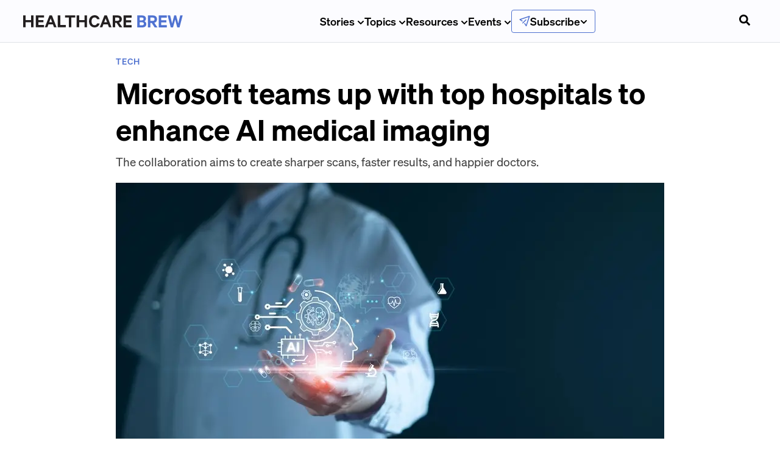

--- FILE ---
content_type: text/html; charset=utf-8
request_url: https://www.healthcare-brew.com/stories/2024/08/01/microsoft-top-hospitals-ai-medical-imaging
body_size: 34488
content:
<!DOCTYPE html><html lang="en-us"><head><meta charSet="utf-8"/><meta name="viewport" content="width=device-width"/><link rel="icon" href="/favicon.ico?v=1" sizes="32x32"/><meta name="twitter:card" content="summary_large_image"/><meta name="twitter:site" content="@HealthcareBrew"/><meta name="twitter:creator" content="@HealthcareBrew"/><meta property="og:type" content="website"/><meta property="og:image:alt" content="Morning Brew Logo"/><meta property="og:image:width" content="1200"/><meta property="og:image:height" content="630"/><meta property="og:locale" content="en_US"/><meta property="og:site_name" content="Healthcare Brew"/><link rel="preload" as="image" href="/images/brand-logo.svg"/><title>Microsoft partners with Mass General and UW on AI radiology</title><meta name="robots" content="index,follow"/><meta name="googlebot" content="index,follow"/><meta name="description" content="The collaboration aims to create sharper scans, faster results, and happier doctors. "/><meta property="og:title" content="Microsoft teams up with top hospitals to enhance AI medical imaging"/><meta property="og:description" content="The collaboration aims to create sharper scans, faster results, and happier doctors. "/><meta property="og:url" content="https://www.healthcare-brew.com/stories/2024/08/01/microsoft-top-hospitals-ai-medical-imaging"/><meta property="og:image" content="https://cdn.sanity.io/images/bl383u0v/production/09ac57448a942111cea00f069ea8b55d6c8f94bb-7111x4000.jpg?rect=0,133,7111,3733&amp;w=1200&amp;h=630&amp;q=70&amp;fit=crop&amp;auto=format"/><link rel="canonical" href="https://www.healthcare-brew.com/stories/2024/08/01/microsoft-top-hospitals-ai-medical-imaging"/><meta property="twitter:url" content="https://www.healthcare-brew.com/stories/2024/08/01/microsoft-top-hospitals-ai-medical-imaging"/><meta name="twitter:title" content="Microsoft teams up with top hospitals to enhance AI medical imaging"/><meta name="twitter:description" content="The collaboration aims to create sharper scans, faster results, and happier doctors. "/><meta name="twitter:image" content="https://cdn.sanity.io/images/bl383u0v/production/09ac57448a942111cea00f069ea8b55d6c8f94bb-7111x4000.jpg?rect=0,133,7111,3733&amp;w=1200&amp;h=630&amp;q=70&amp;fit=crop&amp;auto=format"/><meta name="next-head-count" content="26"/><link rel="preload" href="/fonts/Sohne-Kraftig-500.woff2" as="font" type="font/woff2" crossorigin="anonymous"/><link rel="preload" href="/fonts/Reckless-Medium.woff2" as="font" type="font/woff2" crossorigin="anonymous"/><link rel="preload" href="/fonts/Sohne-Buch-400.woff2" as="font" type="font/woff2" crossorigin="anonymous"/><link rel="preload" href="/fonts/Azeret-Mono-VariableFont.woff2" as="font" type="font/woff2" crossorigin="anonymous"/><link rel="preload" href="/fonts/Sohne-Halbfett-600.woff2" as="font" type="font/woff2" crossorigin="anonymous"/><link rel="apple-touch-icon" href="/apple-touch-icon.png"/><link rel="manifest" href="/manifest.webmanifest"/><link rel="stylesheet" href="/fonts/fonts.css?v=1"/><noscript data-n-css=""></noscript><script defer="" nomodule="" src="/_next/static/chunks/polyfills-42372ed130431b0a.js"></script><script src="/_next/static/chunks/webpack-197fd6383b4369a2.js" defer=""></script><script src="/_next/static/chunks/framework-978a6051e6d0c57a.js" defer=""></script><script src="/_next/static/chunks/main-bd066e33ab2f940d.js" defer=""></script><script src="/_next/static/chunks/pages/_app-9cf8922a448a62db.js" defer=""></script><script src="/_next/static/chunks/7736b73b-85fae4013df39433.js" defer=""></script><script src="/_next/static/chunks/2214-19a5bdeeb8021144.js" defer=""></script><script src="/_next/static/chunks/5952-3c0e0c79c5e54755.js" defer=""></script><script src="/_next/static/chunks/3090-3964fc0a39140641.js" defer=""></script><script src="/_next/static/chunks/9962-4d85407c9daae5f0.js" defer=""></script><script src="/_next/static/chunks/2571-680097881bd63500.js" defer=""></script><script src="/_next/static/chunks/pages/stories/%5B...slug%5D-244e3b2c2b8723ee.js" defer=""></script><script src="/_next/static/_AmjJD5HzmKxOMfVJxCac/_buildManifest.js" defer=""></script><script src="/_next/static/_AmjJD5HzmKxOMfVJxCac/_ssgManifest.js" defer=""></script><style data-styled="" data-styled-version="5.3.11">.lbuZQP{border:none;min-height:40px;min-width:40px;padding:var(--space-sm) var(--space-md);display:-webkit-inline-box;display:-webkit-inline-flex;display:-ms-inline-flexbox;display:inline-flex;-webkit-align-items:center;-webkit-box-align:center;-ms-flex-align:center;align-items:center;-webkit-box-pack:center;-webkit-justify-content:center;-ms-flex-pack:center;justify-content:center;cursor:pointer;-webkit-transition:background 150ms ease-in-out;transition:background 150ms ease-in-out;border-radius:0.375rem;}/*!sc*/
.lbuZQP:focus{outline:none;box-shadow:var(--box-shadow-focus);}/*!sc*/
.lbuZQP:disabled{pointer-events:none;}/*!sc*/
data-styled.g4[id="dist__DefaultButton-sc-a711e2a5-3"]{content:"lbuZQP,"}/*!sc*/
.ixyqcf{height:auto;min-width:auto;height:auto;padding:0;background:none;color:#282828;}/*!sc*/
data-styled.g7[id="dist__UnstyledButton-1-sc-a711e2a5-6"]{content:"ixyqcf,"}/*!sc*/
.jCTrpI{font-size:var(--font-scale-6);margin-bottom:1.75rem;font-weight:var(--font-weight-bold);line-height:1.15;font-size:3rem;margin-bottom:0;line-height:1.25;}/*!sc*/
.fkOFTM{font-size:var(--font-scale-1);margin-bottom:0.5rem;font-weight:var(--font-weight-medium);line-height:1.3;color:var(--colors-onyx);font-size:1.2rem;margin-top:var(--space-sm);line-height:1.6;font-weight:var(--font-weight-regular);}/*!sc*/
.fBTgvf{margin-right:var(--space-xs);}/*!sc*/
.egQEcV{margin-top:var(--space-sm);}/*!sc*/
.crozQC{font-size:85%;font-size:0.75rem;line-height:18px;}/*!sc*/
data-styled.g9[id="dist__StyledText-sc-a711e2a5-8"]{content:"jCTrpI,fkOFTM,czSkWg,fBTgvf,egQEcV,crozQC,"}/*!sc*/
.ctKauE{display:-webkit-box;display:-webkit-flex;display:-ms-flexbox;display:flex;-webkit-text-decoration:none;text-decoration:none;color:var(--colors-primary);font-weight:var(--font-weight-black);font-family:var(--font-body);font-size:var(--font-scale-00);margin-bottom:var(--space-sm);text-transform:uppercase;font-weight:500;-webkit-letter-spacing:0.055rem;-moz-letter-spacing:0.055rem;-ms-letter-spacing:0.055rem;letter-spacing:0.055rem;}/*!sc*/
data-styled.g25[id="dist__StyledTag-sc-a711e2a5-24"]{content:"ctKauE,"}/*!sc*/
{/*! normalize.css v8.0.1 | MIT License | github.com/necolas/normalize.css */}/*!sc*/
@supports(padding:max(0px)){body,header,footer{padding-left:min(0vmin,env(safe-area-inset-left));padding-right:min(0vmin,env(safe-area-inset-right));padding-bottom:min(0vmin,env(safe-area-inset-bottom));}}/*!sc*/
:root{--nav-height:70px;--font-sohne:'Sohne','Sohne Fallback',ui-sans-serif,system-ui,sans-serif;--font-reckless:'Reckless';--font-tiempos:'Tiempos';--font-azeret-mono:'Azeret Mono';--font-founders-grotesk-mono:'Founders Grotesk Mono';--font-heading:var(--font-sohne);--font-family-heading:var(--font-sohne);--font-weight-regular:400;--font-weight-semibold:500;--font-weight-medium:500;--font-weight-bold:600;--font-weight-heading:var(--font-weight-bold);--font-style-italic:italic;--font-scale:1;--font-scale-000:calc(12px * var(--font-scale));--font-scale-00:calc(14px * var(--font-scale));--font-scale-0:calc(16px * var(--font-scale));--font-scale-1:calc(18px * var(--font-scale));--font-scale-2:calc(23px * var(--font-scale));--font-scale-3:calc(28px * var(--font-scale));--font-scale-4:calc(35px * var(--font-scale));--font-scale-5:calc(44px * var(--font-scale));--font-scale-6:calc(55px * var(--font-scale));--font-scale-7:calc(69px * var(--font-scale));--font-scale-8:calc(86px * var(--font-scale));--font-scale-9:calc(107px * var(--font-scale));--font-size-heading-md:var(--font-scale-2);--font-size-heading-sm:var(--font-scale-1);--space-xs:4px;--space-sm:8px;--space-md:12px;--space-lg:16px;--space-xl:20px;--space-2xl:28px;--space-3xl:40px;--space-4xl:60px;--space-5xl:80px;--radius-sm:4px;--radius-round:9999px;--colors-primary:var(--colors-brand-500);--colors-mb-blue:#1C7FF2;--colors-white:#FFFFFF;--colors-black:black;--colors-tertiary:#f0b041;--colors-tertiaryDark:#d48d11;--colors-primaryLight:#0d72e7;--colors-primaryContrast:#114a8c;--colors-danger:#e80000;--colors-periwinkleGray:#E9EBF7;--colors-snow:#f5f8fc;--colors-geyser:#dee2e6;--colors-slate:#8898aa;--colors-charcoal:#72808F;--colors-onyx:#3F3F3F;--colors-jet:#282828;--colors-success:#00C851;--colors-warning:#ffbb33;--colors-error:#E02D3C;--colors-diamond:#bde1ff;--colors-lavender:#e5eafb;--colors-royalBlue:#315be7;--colors-americanBlue:#2a3b74;--colors-yankeeBlue:#18153c;--colors-green:#14aa40;--colors-greenCyan:#009b63;--colors-alienArmpit:#6ee107;--colors-pineGreen:#077868;--colors-msuGreen:#18423c;--colors-lightGray:#d4d4d4;--colors-yellowOrange:#f8ad3b;--colors-brand-100:#D5E5FE;--colors-brand-400:#1C7FF2;--colors-brand-500:#1666C2;--colors-brand-600:#114C91;--colors-brand-700:#0E3768;--colors-grey-100:#E9E9E9;--colors-grey-200:#DEE2E6;--colors-grey-500:#6B7885;--colors-grey-600:#222222;--colors-neutral-100:#FAF9F5;--colors-white:#FFFFFF;--colors-black:#000000;--colors-error-500:#E02D3C;--colors-warning-500:#B25E09;--colors-success-500:#08875D;--colors-action-default:var(--colors-grey-600);--colors-action-hover:var(--colors-grey-600);--colors-action-focus:var(--colors-brand-700);--colors-button-disabled:var(--colors-grey-600);--colors-secondary-text:var(--colors-grey-500);--colors-disabled-text:var(--colors-secondary-text);--colors-border:var(--colors-secondary-text);--colors-divider:var(--colors-grey-200);--snappy:cubic-bezier(0.87,0,0.13,1);-webkit-scroll-behavior:smooth;-moz-scroll-behavior:smooth;-ms-scroll-behavior:smooth;scroll-behavior:smooth;}/*!sc*/
@media (max-width:1200px){:root{--font-scale-000:calc(11px * var(--font-scale));--font-scale-00:calc(13px * var(--font-scale));--font-scale-0:calc(15px * var(--font-scale));--font-scale-1:calc(16px * var(--font-scale));--font-scale-2:calc(19px * var(--font-scale));--font-scale-3:calc(23px * var(--font-scale));--font-scale-4:calc(28px * var(--font-scale));--font-scale-5:calc(33px * var(--font-scale));--font-scale-6:calc(40px * var(--font-scale));--font-scale-7:calc(48px * var(--font-scale));--font-scale-8:calc(57px * var(--font-scale));--font-scale-9:calc(69px * var(--font-scale));}}/*!sc*/
h1,h2,h3,h4,h5,h6,p{-webkit-letter-spacing:0;-moz-letter-spacing:0;-ms-letter-spacing:0;letter-spacing:0;margin-top:0;}/*!sc*/
h1,h2,h3,h4,h5,h6{font-family:var(--font-sohne),Helvetica,sans-serif;font-weight:var(--font-weight-bold);line-height:120%;margin-top:0;}/*!sc*/
h1{font-size:var(--font-scale-6);}/*!sc*/
h2{font-size:var(--font-scale-5);}/*!sc*/
h3{font-size:var(--font-scale-4);}/*!sc*/
h4{font-size:var(--font-scale-3);}/*!sc*/
h5{font-size:var(--font-scale-2);}/*!sc*/
h6{font-size:var(--font-scale-1);}/*!sc*/
html{font-family:var(--font-sohne),Helvetica,sans-serif;font-weight:var(--font-weight-regular);}/*!sc*/
body{background-color:white;margin:0;font-family:var(--font-sohne),Helvetica,sans-serif;font-weight:var(--font-weight-regular);font-size:var(--font-scale-1);line-height:160%;-webkit-font-smoothing:antialiased;-moz-osx-font-smoothing:grayscale;color:var(--colors-proBlack);}/*!sc*/
code{font-family:var(--font-azeret-mono),monospace;}/*!sc*/
*{box-sizing:border-box;}/*!sc*/
*,*::before,*::after{border-width:0;border-style:solid;box-sizing:border-box;}/*!sc*/
button{background:transparent;padding:0;}/*!sc*/
button,input{overflow:visible;}/*!sc*/
button,select{text-transform:none;}/*!sc*/
button,[role="button"]{cursor:pointer;}/*!sc*/
textarea,input[type='text'],input[type='email']{-webkit-appearance:none;}/*!sc*/
.no-scroll{overflow:hidden;position:fixed;}/*!sc*/
#__next{position:relative;}/*!sc*/
html{line-height:1.25;font-size:16px;-webkit-text-size-adjust:100%;}/*!sc*/
@media screen and (device-aspect-ratio:2/3){html select,html textarea,html input[type="text"],html input[type="password"],html input[type="datetime"],html input[type="datetime-local"],html input[type="date"],html input[type="month"],html input[type="time"],html input[type="week"],html input[type="number"],html input[type="email"],html input[type="url"]{font-size:16px;}}/*!sc*/
@media screen and (device-aspect-ratio:40/71){html select,html textarea,html input[type="text"],html input[type="password"],html input[type="datetime"],html input[type="datetime-local"],html input[type="date"],html input[type="month"],html input[type="time"],html input[type="week"],html input[type="number"],html input[type="email"],html input[type="url"]{font-size:16px;}}/*!sc*/
@media screen and (device-aspect-ratio:375/667){html select,html textarea,html input[type="text"],html input[type="password"],html input[type="datetime"],html input[type="datetime-local"],html input[type="date"],html input[type="month"],html input[type="time"],html input[type="week"],html input[type="number"],html input[type="email"],html input[type="url"]{font-size:16px;}}/*!sc*/
@media screen and (device-aspect-ratio:9/16){html select,html textarea,html input[type="text"],html input[type="password"],html input[type="datetime"],html input[type="datetime-local"],html input[type="date"],html input[type="month"],html input[type="time"],html input[type="week"],html input[type="number"],html input[type="email"],html input[type="url"]{font-size:16px;}}/*!sc*/
main{display:block;}/*!sc*/
li{margin-bottom:1rem;}/*!sc*/
hr{box-sizing:content-box;height:0;overflow:visible;}/*!sc*/
pre{font-family:monospace,monospace;font-size:1em;}/*!sc*/
a{background-color:transparent;-webkit-text-decoration:none;text-decoration:none;color:inherit;}/*!sc*/
abbr[title]{border-bottom:none;-webkit-text-decoration:underline;text-decoration:underline;-webkit-text-decoration:underline dotted;text-decoration:underline dotted;}/*!sc*/
b,strong{font-weight:bolder;}/*!sc*/
code,kbd,samp{font-family:monospace,monospace;font-size:1em;}/*!sc*/
small{font-size:80%;}/*!sc*/
sub,sup{font-size:75%;line-height:0;position:relative;vertical-align:baseline;}/*!sc*/
sub{bottom:-0.25em;}/*!sc*/
sup{top:-0.5em;}/*!sc*/
img{border-style:none;}/*!sc*/
button,input,optgroup,select,textarea{font-family:inherit;font-size:100%;line-height:1.15;margin:0;}/*!sc*/
button,input{overflow:visible;}/*!sc*/
button,select{text-transform:none;}/*!sc*/
button,[type='button'],[type='reset'],[type='submit']{-webkit-appearance:button;}/*!sc*/
button::-moz-focus-inner,[type='button']::-moz-focus-inner,[type='reset']::-moz-focus-inner,[type='submit']::-moz-focus-inner{border-style:none;padding:0;}/*!sc*/
button:-moz-focusring,[type='button']:-moz-focusring,[type='reset']:-moz-focusring,[type='submit']:-moz-focusring{outline:1px dotted ButtonText;}/*!sc*/
fieldset{padding:0.35em 0.75em 0.625em;}/*!sc*/
legend{box-sizing:border-box;color:inherit;display:table;max-width:100%;padding:0;white-space:normal;}/*!sc*/
progress{vertical-align:baseline;}/*!sc*/
textarea{overflow:auto;}/*!sc*/
[type='checkbox'],[type='radio']{box-sizing:border-box;padding:0;}/*!sc*/
[type='number']::-webkit-inner-spin-button,[type='number']::-webkit-outer-spin-button{height:auto;}/*!sc*/
[type='search']{-webkit-appearance:textfield;outline-offset:-2px;}/*!sc*/
[type='search']::-webkit-search-decoration{-webkit-appearance:none;}/*!sc*/
::-webkit-file-upload-button{-webkit-appearance:button;font:inherit;}/*!sc*/
details{display:block;}/*!sc*/
summary{display:list-item;}/*!sc*/
template{display:none;}/*!sc*/
[hidden]{display:none;}/*!sc*/
data-styled.g33[id="sc-global-cKlWQu1"]{content:"sc-global-cKlWQu1,"}/*!sc*/
:root{--colors-primary:#4e70cf;--colors-primaryContrast:#114a8c;--colors-brand-100:#ebeffa;--colors-brand-400:#7591db;--colors-brand-500:#4e70cf;--colors-brand-600:#4564b8;--colors-brand-700:#3b569e;}/*!sc*/
data-styled.g34[id="sc-global-dhyfKc1"]{content:"sc-global-dhyfKc1,"}/*!sc*/
.margin-y-sm{margin:var(--space-sm) 0;}/*!sc*/
.margin-y-md{margin:var(--space-xl) 0;}/*!sc*/
.margin-y-lg{margin:var(--space-3xl) 0;}/*!sc*/
.margin-x-sm{margin:0 var(--space-sm);}/*!sc*/
.margin-x-md{margin:0 var(--space-xl);}/*!sc*/
.margin-x-lg{margin:0 var(--space-3xl);}/*!sc*/
.margin-sm{margin:var(--space-sm);}/*!sc*/
.margin-md{margin:var(--space-xl);}/*!sc*/
.margin-lg{margin:var(--space-3xl);}/*!sc*/
.inverted{-webkit-filter:invert(100%);filter:invert(100%);}/*!sc*/
data-styled.g35[id="sc-global-bOnbuo1"]{content:"sc-global-bOnbuo1,"}/*!sc*/
:root{--breakpoint-xl2:96rem;--breakpoint-xl:80rem;--breakpoint-lg:64rem;--breakpoint-md:48rem;--breakpoint-sm:40rem;--bp-sm-font-size-11:107px;--bp-sm-font-size-10:86px;--bp-sm-font-size-9:69px;--bp-sm-font-size-8:55px;--bp-sm-font-size-7:44px;--bp-sm-font-size-6:35px;--bp-sm-font-size-5:28px;--bp-sm-font-size-4:23px;--bp-sm-font-size-3:18px;--bp-sm-font-size-2:16px;--bp-sm-font-size-1:14px;--bp-sm-font-size-0:12px;--size-max:100rem;--size-xl2:1280rem;--size-xl:1060rem;--size-lg:840rem;--size-md:620rem;--size-sm:400rem;--size-xs:290rem;--size-xs2:180rem;--text-decoration-line-through:line-through;--text-decoration-underline:underline;--text-case-uppercase:uppercase;--letter-spacing-loose:5%;--line-height-loose:160%;--line-height-regular:120%;--border-width-sm:1px;--border-radius-round:999px;--border-radius-xl:16px;--border-radius-sm:4px;}/*!sc*/
:root --space-p-xl3:{space.xl3;--space-xl5:80px;--space-xl4:60px;--space-xl3:40px;--space-xl2:28px;--space-xl:20px;--space-lg:16px;--space-md:12px;--space-sm:8px;--space-xs:4px;--font-size-11:69px;--font-size-10:57px;--font-size-9:48px;--font-size-8:40px;--font-size-7:33px;--font-size-6:28px;--font-size-5:23px;--font-size-4:19px;--font-size-3:16px;--font-size-2:15px;--font-size-1:13px;--font-size-0:11px;--font-family-azeret-mono:'Azeret Mono';--font-family-tiempos:'Tiempos Text';--font-family-reckless:'Reckless';--font-family-sohne:'Sohne';--font-style-italic:italic;--font-weight-bold:700;--font-weight-semibold:600;--font-weight-medium:500;--font-weight-regular:400;--colors-brand-700:#0E3768;--colors-brand-600:#114C91;--colors-brand-500:#1666C2;--colors-brand-400:#1C7FF2;--colors-brand-100:#D5E5FE;--colors-red-500:#E02D3C;--colors-green-500:#08875D;--colors-yellow-500:#B25E09;--colors-white:#FFFFFF;--colors-black:#000000;--colors-neutral-100:#FAF9F5;--colors-grey-800:#222222;--colors-grey-500:#6B7885;--colors-grey-200:#E9E9E9;--colors-grey-100:#FCFCFF;--details-sohne-sm:[object Object];--details-sohne-xs:[object Object];--details-azeret-sm:[object Object];--details-azeret-xs:[object Object];--text-tiempos-lg:[object Object];--text-tiempos-md:[object Object];--text-tiempos-sm:[object Object];--text-tiempos-xs:[object Object];--text-sohne-lg:[object Object];--text-sohne-md:[object Object];--text-sohne-sm:[object Object];--text-sohne-xs:[object Object];--heading-reckless-xl4:[object Object];--heading-reckless-xl3:[object Object];--heading-reckless-xl2:[object Object];--heading-reckless-xl:[object Object];--heading-reckless-lg:[object Object];--heading-reckless-md:[object Object];--heading-reckless-sm:[object Object];--heading-reckless-xs:[object Object];--heading-sohne-xl4:[object Object];--heading-sohne-xl3:[object Object];--heading-sohne-xl2:[object Object];--heading-sohne-xl:[object Object];--heading-sohne-lg:[object Object];--heading-sohne-md:[object Object];--heading-sohne-sm:[object Object];--heading-sohne-xs:[object Object];--space-py-xl4:var(--space-xl4);--space-py-xl3:var(--space-xl3);--space-py-xl2:var(--space-xl2);--space-py-xl:var(--space-xl);--space-py-lg:var(--space-lg);--space-py-md:var(--space-md);--space-py-sm:var(--space-sm);--space-py-xs:var(--space-xs);--space-px-xl4:var(--space-xl4);--space-px-xl3:var(--space-xl3);--space-px-xl2:var(--space-xl2);--space-px-xl:var(--space-xl);--space-px-lg:var(--space-lg);--space-px-md:var(--space-md);--space-px-sm:var(--space-sm);--space-px-xs:var(--space-xs);--space-p-xl4:var(--space-xl4);--space-p-xl2:var(--space-xl2);--space-p-xl:var(--space-xl);--space-p-lg:var(--space-lg);--space-p-md:var(--space-md);--space-p-sm:var(--space-sm);--space-p-xs:var(--space-xs);--colors-background-no-emphasis:var(--colors-white);--colors-background-subtle:var(--colors-neutral-100);--colors-background-low-emphasis:var(--colors-brand-100);--colors-background-high-emphasis:var(--colors-brand-600);--colors-feedback-warning:var(--colors-yellow-500);--colors-feedback-success:var(--colors-green-500);--colors-feedback-error:var(--colors-red-500);--colors-border-subtle:var(--colors-grey-200);--colors-border-default:var(--colors-grey-500);--colors-text-default-on-dark:var(--colors-white);--colors-text-default-on-light:var(--colors-black);--colors-text-disabled:var(--colors-grey-500);--colors-text-brand:var(--colors-brand-600);--colors-action-emphasis-hover:var(--colors-brand-700);--colors-action-emphasis-default:var(--colors-brand-600);--colors-action-primary-focus:var(--colors-black);--colors-action-primary-hover:var(--colors-black);--colors-action-primary-default:var(--colors-grey-800);--colors-action-primary-disabled:var(--colors-grey-200);--font-display-heading-lg:[object Object];--font-display-heading-md:[object Object];--font-display-heading-sm:[object Object];--font-display-heading-xs:[object Object];--font-default-text-xs:[object Object];--font-default-heading-xs:[object Object];--font-editorial-text-default:[object Object];--font-editorial-heading-xl:[object Object];--font-editorial-heading-lg:[object Object];--font-editorial-heading-md:[object Object];--font-editorial-heading-sm:[object Object];--font-editorial-heading-xs:[object Object];}/*!sc*/
data-styled.g36[id="sc-global-mGJil1"]{content:"sc-global-mGJil1,"}/*!sc*/
:root{--colors-brand-700:#3B569E;--colors-brand-600:#4564B8;--colors-brand-500:#4E70CF;--colors-brand-400:#7591DB;--colors-brand-100:#D7DFF4;}/*!sc*/
data-styled.g42[id="sc-global-iJZvME1"]{content:"sc-global-iJZvME1,"}/*!sc*/
.ebwsVR{position:absolute;display:block;width:1px;height:1px;opacity:1;background-color:transparent;pointer-events:none;}/*!sc*/
data-styled.g50[id="style__GtmScrollPixel-sc-f600818b-0"]{content:"ebwsVR,"}/*!sc*/
.fSHgnF{display:-webkit-box;display:-webkit-flex;display:-ms-flexbox;display:flex;-webkit-align-items:center;-webkit-box-align:center;-ms-flex-align:center;align-items:center;-webkit-flex-direction:row;-ms-flex-direction:row;flex-direction:row;}/*!sc*/
data-styled.g52[id="style__SocialsContainer-sc-90719a7a-0"]{content:"fSHgnF,"}/*!sc*/
.hXQjCw{height:100%;border-radius:5px;margin-right:0.75rem;color:var(--colors-onyx);background-color:var(--colors-white);padding:6px;display:-webkit-box;display:-webkit-flex;display:-ms-flexbox;display:flex;-webkit-box-pack:center;-webkit-justify-content:center;-ms-flex-pack:center;justify-content:center;-webkit-align-items:center;-webkit-box-align:center;-ms-flex-align:center;align-items:center;-webkit-transition:all 0.125s ease;transition:all 0.125s ease;}/*!sc*/
.hXQjCw:hover{background-color:var(--colors-onyx);color:var(--colors-white);}/*!sc*/
data-styled.g53[id="style__SocialIcon-sc-90719a7a-1"]{content:"hXQjCw,"}/*!sc*/
.HjhcC{overflow:hidden;border-radius:5px;height:100%;min-height:unset;margin-right:var(--space-sm);color:var(--colors-onyx);background-color:var(--colors-white);padding:6px;display:-webkit-box;display:-webkit-flex;display:-ms-flexbox;display:flex;-webkit-box-pack:center;-webkit-justify-content:center;-ms-flex-pack:center;justify-content:center;-webkit-align-items:center;-webkit-box-align:center;-ms-flex-align:center;align-items:center;-webkit-transition:all 0.125s ease;transition:all 0.125s ease;}/*!sc*/
.HjhcC:hover{background-color:var(--colors-onyx);color:var(--colors-white);}/*!sc*/
data-styled.g54[id="style__CopyButton-sc-90719a7a-2"]{content:"HjhcC,"}/*!sc*/
.ckijNp{height:18px;width:100%;text-transform:uppercase;display:-webkit-box;display:-webkit-flex;display:-ms-flexbox;display:flex;-webkit-align-items:center;-webkit-box-align:center;-ms-flex-align:center;align-items:center;font-weight:800;will-change:transform;}/*!sc*/
.ckijNp svg{height:18px;width:18px;}/*!sc*/
data-styled.g55[id="style__CopyButtonLabel-sc-90719a7a-3"]{content:"ckijNp,"}/*!sc*/
.gUHYfL{margin-top:1px;margin-left:6px;margin-bottom:0;font-weight:800;}/*!sc*/
data-styled.g56[id="style__CopyButtonLabelText-sc-90719a7a-4"]{content:"gUHYfL,"}/*!sc*/
.iTWzCH{max-width:540px;height:100%;padding-right:15px;padding-left:15px;padding-top:0;padding-bottom:0;margin-right:auto;margin-left:auto;margin-bottom:0;margin-top:0;}/*!sc*/
@media (min-width:576px){.iTWzCH{max-width:540px;}}/*!sc*/
@media (min-width:768px){.iTWzCH{max-width:720px;}}/*!sc*/
@media (min-width:900px){.iTWzCH{max-width:870px;}}/*!sc*/
@media (min-width:1200px){.iTWzCH{max-width:1050px;}}/*!sc*/
@media (min-width:1600px){.iTWzCH{max-width:1300px;}}/*!sc*/
data-styled.g59[id="style__Container-sc-6fdcc87e-0"]{content:"iTWzCH,"}/*!sc*/
.fAUiYZ{width:100vw;position:relative;left:50%;right:50%;margin-left:-50vw;margin-right:-50vw;}/*!sc*/
data-styled.g60[id="style__FullViewportWidthContainer-sc-6fdcc87e-1"]{content:"fAUiYZ,"}/*!sc*/
.cIZEHT{display:-webkit-box;display:-webkit-flex;display:-ms-flexbox;display:flex;-webkit-box-pack:center;-webkit-justify-content:center;-ms-flex-pack:center;justify-content:center;-webkit-align-items:center;-webkit-box-align:center;-ms-flex-align:center;align-items:center;gap:var(--space-xs);position:relative;background-color:var(--colors-action-default);color:var(--colors-white);border:none;padding:var(--space-sm) var(--space-lg);border-radius:var(--radius-sm);cursor:pointer;-webkit-transition:background-color 0.2s ease,box-shadow 0.2s ease,border-color 0.2s ease;transition:background-color 0.2s ease,box-shadow 0.2s ease,border-color 0.2s ease;min-height:44px;font-family:var(--font-sohne);font-weight:var(--font-weight-semibold);}/*!sc*/
.cIZEHT.video-btn{padding:0 0 var(--space-sm);}/*!sc*/
.cIZEHT.btn-secondary{background:white;border:2px solid var(--colors-grey-500);color:black;}/*!sc*/
.cIZEHT.btn-secondary:hover{background:var(--colors-grey-100);}/*!sc*/
.cIZEHT.btn-secondary:focus,.cIZEHT.btn-secondary:focus-visible,.cIZEHT.btn-secondary:active{box-shadow:0 0 0 2px #cfcfcf;background:var(--colors-grey-100);}/*!sc*/
.cIZEHT.btn-secondary:disabled{background:var(--colors-grey-200);border-color:var(--colors-grey-200);color:var(--colors-grey-500);cursor:not-allowed;}/*!sc*/
.cIZEHT.btn-outline{background-color:transparent;color:var(--colors-action-default);border:2px solid var(--colors-action-default);}/*!sc*/
.cIZEHT.btn-outline:hover{color:var(--colors-black);background-color:transparent;}/*!sc*/
.cIZEHT.btn-outline:focus{color:var(--colors-action-focus);border:2px solid var(--colors-action-focus);background-color:transparent;}/*!sc*/
.cIZEHT.btn-link{background-color:transparent;color:var(--colors-action-default);border:none;min-height:22px;width:-webkit-fit-content;width:-moz-fit-content;width:fit-content;border-radius:0;-webkit-box-pack:start;-webkit-justify-content:flex-start;-ms-flex-pack:start;justify-content:flex-start;}/*!sc*/
.cIZEHT.btn-link:hover{color:var(--colors-black);background-color:transparent;}/*!sc*/
.cIZEHT.btn-link:focus{color:var(--colors-action-focus);background-color:transparent;}/*!sc*/
.cIZEHT:disabled{background-color:rgba(143,143,143,0.5);cursor:not-allowed;}/*!sc*/
.cIZEHT:hover:not(:disabled,.btn-link,.btn-outline,.btn-secondary){background:var(--colors-black);}/*!sc*/
.cIZEHT:active{background:var(--colors-action-focus);}/*!sc*/
.cIZEHT:focus-visible{background:var(--colors-black);}/*!sc*/
.cIZEHT svg{-webkit-transform:translateY(1px);-ms-transform:translateY(1px);transform:translateY(1px);}/*!sc*/
data-styled.g88[id="Button__StyledButton-sc-44e5f0-0"]{content:"cIZEHT,"}/*!sc*/
.kWEqUs{width:min(620px,100%);margin:auto;margin-bottom:var(--space-md);}/*!sc*/
data-styled.g99[id="style__SocialShareContainer-sc-9b30af34-0"]{content:"kWEqUs,"}/*!sc*/
.xBGLJ{width:min(620px,100%);margin:0 auto var(--space-md) auto;}/*!sc*/
@media (max-width:900px){.xBGLJ:has(> [data-placement='inline']){padding:0px;}}/*!sc*/
data-styled.g100[id="style__InlineSubscribeWrapper-sc-9b30af34-1"]{content:"xBGLJ,"}/*!sc*/
.iUHyfu{padding-bottom:var(--space-sm);width:min(1050px,100%);margin:auto;font-size:var(--font-scale-1);position:relative;}/*!sc*/
@media (max-width:1050px){.iUHyfu{padding:0 15px;margin-top:var(--space-sm);font-size:var(--font-scale-0);}}/*!sc*/
.iUHyfu h1,.iUHyfu h2,.iUHyfu h3:not(.preview-headline),.iUHyfu h4,.iUHyfu h5,.iUHyfu h6,.iUHyfu p,.iUHyfu li,.iUHyfu ul,.iUHyfu ol,.iUHyfu blockquote,.iUHyfu strong,.iUHyfu code,.iUHyfu .mb-customizable-button{width:min(620px,100%);margin:0 auto var(--space-md) auto;}/*!sc*/
.iUHyfu h1,.iUHyfu h2,.iUHyfu h3:not(.preview-headline){font-family:var(--font-heading);font-size:var(--font-scale-3);padding-top:var(--space-lg);font-weight:var(--font-weight-bold);}/*!sc*/
.iUHyfu h4,.iUHyfu h5:not(.inline-subscribe),.iUHyfu h6{font-family:var(--font-heading);font-size:inherit;padding-top:var(--space-lg);font-weight:var(--font-weight-bold);}/*!sc*/
.iUHyfu p:not(.inline-subscribe,.preview-description),.iUHyfu li,.iUHyfu ul,.iUHyfu ol,.iUHyfu blockquote{font-family:var(--font-tiempos);}/*!sc*/
.iUHyfu p:not(.inline-subscribe,.preview-description),.iUHyfu li{margin-bottom:var(--space-md);line-height:1.75;font-size:inherit;}/*!sc*/
.iUHyfu figcaption > p,.iUHyfu figcaption > a{font-size:var(--font-scale-00) !important;font-family:unset !important;}/*!sc*/
.iUHyfu a:not( .featured-preview-action,.featured-preview-link,.inline-subscribe * ){-webkit-text-decoration:none;text-decoration:none;border-bottom:2px solid var(--colors-brand-500);}/*!sc*/
.iUHyfu ul,.iUHyfu ol{margin-bottom:var(--space-md);padding-left:40px;}/*!sc*/
.iUHyfu li{font-size:inherit;line-height:1.75;margin-bottom:0.5rem;}/*!sc*/
.iUHyfu em{font-style:var(--font-style-italic);}/*!sc*/
.iUHyfu strong,.iUHyfu b{font-weight:var(--font-weight-bold);}/*!sc*/
.iUHyfu blockquote{margin:auto;margin-bottom:1.5rem;margin-top:1.5rem;padding:0 1rem;border-left:4px solid var(--colors-primary);font-style:italic;line-height:1.75;font-size:inherit;}/*!sc*/
.iUHyfu code{background-color:#f5f5f5;color:var(--colors-primary);border-radius:4px;padding:2px 4px;word-wrap:break-word;}/*!sc*/
.iUHyfu [id^='datawrapper-vis']::before,.iUHyfu [id^='datawrapper-vis']::after{content:'';height:40px;display:block;}/*!sc*/
data-styled.g102[id="style__ArticleBodyWrapper-sc-9b30af34-3"]{content:"iUHyfu,"}/*!sc*/
.tkZjW{display:-webkit-box;display:-webkit-flex;display:-ms-flexbox;display:flex;-webkit-flex-direction:column;-ms-flex-direction:column;flex-direction:column;-webkit-align-items:flex-start;-webkit-box-align:flex-start;-ms-flex-align:flex-start;align-items:flex-start;gap:var(--space-sm);-webkit-box-pack:center;-webkit-justify-content:center;-ms-flex-pack:center;justify-content:center;}/*!sc*/
.tkZjW input,.tkZjW button,.tkZjW div.input-wrapper{width:100%;}/*!sc*/
data-styled.g106[id="Form__StackedForm-sc-e9684ce-0"]{content:"tkZjW,"}/*!sc*/
.jmpbei{display:-webkit-box;display:-webkit-flex;display:-ms-flexbox;display:flex;-webkit-flex-direction:row;-ms-flex-direction:row;flex-direction:row;row-gap:var(--space-sm);-webkit-column-gap:var(--space-xs);column-gap:var(--space-xs);-webkit-align-items:center;-webkit-box-align:center;-ms-flex-align:center;align-items:center;-webkit-box-pack:center;-webkit-justify-content:center;-ms-flex-pack:center;justify-content:center;-webkit-flex-wrap:wrap;-ms-flex-wrap:wrap;flex-wrap:wrap;}/*!sc*/
.jmpbei input,.jmpbei div.input-wrapper{-webkit-flex:1 0 300px;-ms-flex:1 0 300px;flex:1 0 300px;}/*!sc*/
.jmpbei button{-webkit-flex:0 0 auto;-ms-flex:0 0 auto;flex:0 0 auto;}/*!sc*/
.jmpbei .form-validation{-webkit-order:1;-ms-flex-order:1;order:1;-webkit-flex:1 1 100%;-ms-flex:1 1 100%;flex:1 1 100%;}/*!sc*/
@media (max-width:900px){.jmpbei{-webkit-flex-direction:column;-ms-flex-direction:column;flex-direction:column;-webkit-align-items:flex-start;-webkit-box-align:flex-start;-ms-flex-align:flex-start;align-items:flex-start;}.jmpbei input,.jmpbei button,.jmpbei div.input-wrapper{width:100%;}.jmpbei input,.jmpbei div.input-wrapper{-webkit-flex:1 0 auto;-ms-flex:1 0 auto;flex:1 0 auto;}.jmpbei .form-validation{-webkit-order:unset;-ms-flex-order:unset;order:unset;-webkit-flex:1 1 100%;-ms-flex:1 1 100%;flex:1 1 100%;}}/*!sc*/
data-styled.g107[id="Form__HorizontalForm-sc-e9684ce-1"]{content:"jmpbei,"}/*!sc*/
.bcosAQ{font-family:var(--font-sohne);line-height:1.6;height:44px;outline:none;-webkit-appearance:none;-moz-appearance:none;appearance:none;background:var(--colors-white);padding:7px var(--space-sm);padding-left:var(--space-sm);padding-right:var(--space-sm);border-radius:var(--radius-sm);border:1px solid var(--colors-border);-webkit-transition:box-shadow 0.2s var(--snappy),border 0.2s var(--snappy);transition:box-shadow 0.2s var(--snappy),border 0.2s var(--snappy);}/*!sc*/
.bcosAQ.error{border-color:var(--colors-error);}/*!sc*/
.bcosAQ:focus{box-shadow:0px 0px 0px 2px var(--colors-grey-600);border:1px solid var(--colors-grey-600);}/*!sc*/
data-styled.g110[id="Input__StyledInput-sc-ce513084-0"]{content:"bcosAQ,"}/*!sc*/
.eaRGCx{position:relative;display:-webkit-box;display:-webkit-flex;display:-ms-flexbox;display:flex;}/*!sc*/
data-styled.g111[id="Input__Wrapper-sc-ce513084-1"]{content:"eaRGCx,"}/*!sc*/
.jnRTsW{display:-webkit-box;display:-webkit-flex;display:-ms-flexbox;display:flex;-webkit-flex-direction:column;-ms-flex-direction:column;flex-direction:column;-webkit-box-pack:start;-webkit-justify-content:flex-start;-ms-flex-pack:start;justify-content:flex-start;background:white;padding:var(--space-2xl);margin:var(--space-3xl) 0;width:100%;border-radius:0.5rem;border:1px solid var(--colors-border);}/*!sc*/
.jnRTsW p{font-family:var(--font-sohne);font-size:var(--font-scale-0);line-height:1.33;}/*!sc*/
@media (max-width:900px){.jnRTsW p{line-height:1.6;}}/*!sc*/
.jnRTsW h5{font-family:var(--font-reckless);font-size:var(--font-scale-4);font-weight:var(--font-weight-medium);margin-bottom:var(--space-sm);line-height:1.2;}/*!sc*/
data-styled.g114[id="style__RoundedContainer-sc-bac6188c-0"]{content:"jnRTsW,"}/*!sc*/
.hGOySf{display:grid;grid-template-columns:minmax(3%,1fr) minmax(auto,1280px) minmax(3%,1fr);grid-row-gap:var(--space-3xl);z-index:0;position:relative;}/*!sc*/
.hGOySf .full-width{grid-column:1 / -1;}/*!sc*/
@media (max-width:900px){.hGOySf .full-width-mobile{grid-column:span 6;}}/*!sc*/
data-styled.g119[id="DefaultLayout__PageLayout-sc-42d102b9-0"]{content:"hGOySf,"}/*!sc*/
.dNumpl{display:grid;grid-template-columns:repeat(12,1fr);-webkit-column-gap:var(--space-3xl);column-gap:var(--space-3xl);grid-row-gap:80px;grid-column:2 / -2;padding:var(--space-3xl) 0px;}/*!sc*/
.dNumpl.roomy{-webkit-column-gap:80px;column-gap:80px;}/*!sc*/
@media (max-width:960px){.dNumpl.roomy{-webkit-column-gap:40px;column-gap:40px;}}/*!sc*/
@media (max-width:900px){.dNumpl{grid-template-columns:repeat(6,1fr);-webkit-column-gap:var(--space-xl);column-gap:var(--space-xl);grid-row-gap:var(--space-3xl);padding:0px;padding-bottom:var(--space-3xl);}.dNumpl.full-width-mobile > .page-header{padding:0 var(--space-xl);}}/*!sc*/
data-styled.g120[id="DefaultLayout__PageLayoutInnerGrid-sc-42d102b9-1"]{content:"dNumpl,"}/*!sc*/
.gXuYnI{font-family:var(--font-sohne);font-size:18px;line-height:18px;font-weight:var(--font-weight-medium);border-radius:4px;padding:var(--space-md) var(--space-lg);display:-webkit-box;display:-webkit-flex;display:-ms-flexbox;display:flex;-webkit-box-pack:center;-webkit-justify-content:center;-ms-flex-pack:center;justify-content:center;-webkit-align-items:center;-webkit-box-align:center;-ms-flex-align:center;align-items:center;position:absolute;left:-9999px;z-index:999;padding:1em;background-color:var(--colors-grey-600);color:white;opacity:0;}/*!sc*/
.gXuYnI:focus{left:8px;top:8px;opacity:1;}/*!sc*/
data-styled.g175[id="SkipToMainContent__SkipLink-sc-31ec9129-0"]{content:"gXuYnI,"}/*!sc*/
.gbeNXF{display:-webkit-box;display:-webkit-flex;display:-ms-flexbox;display:flex;-webkit-box-pack:center;-webkit-justify-content:center;-ms-flex-pack:center;justify-content:center;-webkit-flex-wrap:wrap;-ms-flex-wrap:wrap;flex-wrap:wrap;gap:40px;}/*!sc*/
.gbeNXF a{display:-webkit-box;display:-webkit-flex;display:-ms-flexbox;display:flex;}/*!sc*/
@media (max-width:900px){.gbeNXF{-webkit-box-pack:start;-webkit-justify-content:flex-start;-ms-flex-pack:start;justify-content:flex-start;}}/*!sc*/
data-styled.g179[id="AllBrands__LogosContainer-sc-9ac22acc-0"]{content:"gbeNXF,"}/*!sc*/
.bvkjBs{color:#545e69;text-align:center;font-family:var(--font-sohne);font-size:var(--font-scale-000);font-weight:var(--font-weight-semibold);line-height:16px;-webkit-letter-spacing:0.6px;-moz-letter-spacing:0.6px;-ms-letter-spacing:0.6px;letter-spacing:0.6px;text-transform:uppercase;margin-top:var(--space-3xl);margin-bottom:0;}/*!sc*/
data-styled.g180[id="AllBrands__StyledCopy-sc-9ac22acc-1"]{content:"bvkjBs,"}/*!sc*/
.jUbxxw{display:-webkit-box;display:-webkit-flex;display:-ms-flexbox;display:flex;-webkit-flex-direction:column;-ms-flex-direction:column;flex-direction:column;-webkit-box-pack:space-evenly;-webkit-justify-content:space-evenly;-ms-flex-pack:space-evenly;justify-content:space-evenly;}/*!sc*/
@media (max-width:900px){.jUbxxw .AllBrands__StyledCopy-sc-9ac22acc-1{-webkit-order:-1;-ms-flex-order:-1;order:-1;margin-bottom:var(--space-3xl);margin-top:0;text-align:left;}}/*!sc*/
data-styled.g181[id="AllBrands__SectionWrapper-sc-9ac22acc-2"]{content:"jUbxxw,"}/*!sc*/
.kcGdKo{display:-webkit-box;display:-webkit-flex;display:-ms-flexbox;display:flex;width:100%;grid-column:1 / -1;-webkit-flex-wrap:wrap;-ms-flex-wrap:wrap;flex-wrap:wrap;-webkit-box-pack:justify;-webkit-justify-content:space-between;-ms-flex-pack:justify;justify-content:space-between;-webkit-align-items:center;-webkit-box-align:center;-ms-flex-align:center;align-items:center;padding-bottom:var(--space-3xl);margin-bottom:var(--space-3xl);border-bottom:1px solid var(--colors-border);}/*!sc*/
@media (max-width:900px){.kcGdKo{-webkit-align-items:flex-start;-webkit-box-align:flex-start;-ms-flex-align:flex-start;align-items:flex-start;padding:var(--space-3xl) 0;}}/*!sc*/
@media (max-width:768px){.kcGdKo{-webkit-flex-direction:column;-ms-flex-direction:column;flex-direction:column;}}/*!sc*/
data-styled.g182[id="BrandSection__BrandSectionContainer-sc-37c86af9-0"]{content:"kcGdKo,"}/*!sc*/
.dawQdo{height:100px;width:auto;display:-webkit-box;display:-webkit-flex;display:-ms-flexbox;display:flex;}/*!sc*/
.dawQdo img{min-height:100px;max-width:300px;width:auto;}/*!sc*/
@media (max-width:900px){.dawQdo{width:100%;height:auto;margin-bottom:var(--space-xl);}.dawQdo img{min-height:unset;object-fit:contain;max-height:35px;width:100%;object-position:left;}}/*!sc*/
data-styled.g183[id="BrandSection__LogoContainer-sc-37c86af9-1"]{content:"dawQdo,"}/*!sc*/
.dFiNlc{display:-webkit-box;display:-webkit-flex;display:-ms-flexbox;display:flex;-webkit-box-pack:end;-webkit-justify-content:flex-end;-ms-flex-pack:end;justify-content:flex-end;}/*!sc*/
.dFiNlc a{font-family:var(--font-sohne);font-weight:var(--font-weight-semibold);padding:4px 8px;line-height:88%;}/*!sc*/
.dFiNlc a:not(:last-child){border-right:1px solid var(--colors-black);}/*!sc*/
@media (max-width:900px){.dFiNlc{-webkit-box-pack:start;-webkit-justify-content:flex-start;-ms-flex-pack:start;justify-content:flex-start;-webkit-flex-wrap:wrap;-ms-flex-wrap:wrap;flex-wrap:wrap;}.dFiNlc a:first-child{padding-left:0;}}/*!sc*/
data-styled.g184[id="BrandSection__LinksContainer-sc-37c86af9-2"]{content:"dFiNlc,"}/*!sc*/
.geceNF{display:-webkit-box;display:-webkit-flex;display:-ms-flexbox;display:flex;-webkit-flex-direction:column;-ms-flex-direction:column;flex-direction:column;-webkit-flex-wrap:wrap;-ms-flex-wrap:wrap;flex-wrap:wrap;-webkit-align-items:flex-end;-webkit-box-align:flex-end;-ms-flex-align:flex-end;align-items:flex-end;gap:20px;}/*!sc*/
.geceNF svg{width:auto;height:100%;}/*!sc*/
@media (max-width:900px){.geceNF{-webkit-align-items:flex-start;-webkit-box-align:flex-start;-ms-flex-align:flex-start;align-items:flex-start;}}/*!sc*/
data-styled.g185[id="BrandSection__IconLinksContainer-sc-37c86af9-3"]{content:"geceNF,"}/*!sc*/
.eRAIaY{display:-webkit-box;display:-webkit-flex;display:-ms-flexbox;display:flex;-webkit-flex-shrink:0;-ms-flex-negative:0;flex-shrink:0;-webkit-flex-direction:column;-ms-flex-direction:column;flex-direction:column;list-style:none;padding:0;margin:0;}/*!sc*/
.eRAIaY a{width:100%;display:block;padding:var(--space-sm) 0;margin-bottom:0;font-family:var(--font-sohne);font-weight:var(--font-weight-semibold);font-size:var(--font-scale-0);line-height:1;}/*!sc*/
data-styled.g186[id="CorporateSection__LinksContainer-sc-26a410ce-0"]{content:"eRAIaY,"}/*!sc*/
.cMryDY{display:-webkit-box;display:-webkit-flex;display:-ms-flexbox;display:flex;-webkit-flex-direction:column;-ms-flex-direction:column;flex-direction:column;-webkit-align-items:flex-start;-webkit-box-align:flex-start;-ms-flex-align:flex-start;align-items:flex-start;list-style:none;padding:0;margin:0;}/*!sc*/
.cMryDY a,.cMryDY button{font-family:var(--font-sohne);width:100%;display:block;padding:6px 0;text-align:left;margin-bottom:0;font-weight:var(--font-weight-semibold);font-size:var(--font-scale-000);line-height:1;color:var(--colors-grey-600);}/*!sc*/
data-styled.g187[id="LegalSection__LinksContainer-sc-8277bc6e-0"]{content:"cMryDY,"}/*!sc*/
.eVroWU{margin-bottom:var(--space-xl);}/*!sc*/
.eVroWU p{font-size:var(--font-scale-000);font-family:var(--font-azeret-mono);line-height:1.6;color:var(--colors-grey-600);margin-bottom:0;}/*!sc*/
.eVroWU p a{-webkit-text-decoration:underline;text-decoration:underline;}/*!sc*/
data-styled.g188[id="LegalSection__LegalCopy-sc-8277bc6e-1"]{content:"eVroWU,"}/*!sc*/
.bpWAmb{cursor:pointer;position:relative;z-index:1000;display:-webkit-box;display:-webkit-flex;display:-ms-flexbox;display:flex;-webkit-align-items:center;-webkit-box-align:center;-ms-flex-align:center;align-items:center;}/*!sc*/
data-styled.g189[id="style__LogoContainer-sc-4f09e29d-0"]{content:"bpWAmb,"}/*!sc*/
.guhXrJ{width:100%;max-width:100vw;height:var(--nav-height);padding:var(--space-md) 0;background:#fcfcff;border-bottom:1px solid var(--colors-divider);font-family:var(--font-sohne);}/*!sc*/
data-styled.g192[id="style__NavContainer-sc-e62cc327-2"]{content:"guhXrJ,"}/*!sc*/
.DnnRl{grid-column:2 / -2;display:-webkit-box;display:-webkit-flex;display:-ms-flexbox;display:flex;-webkit-align-items:center;-webkit-box-align:center;-ms-flex-align:center;align-items:center;-webkit-box-pack:justify;-webkit-justify-content:space-between;-ms-flex-pack:justify;justify-content:space-between;position:relative;}/*!sc*/
@media (max-width:900px){.DnnRl{padding:0 var(--space-xl);}}/*!sc*/
data-styled.g193[id="style__NavMenuTopBar-sc-e62cc327-3"]{content:"DnnRl,"}/*!sc*/
@media (min-width:calc(900px + 1px)){.gsNOIp{display:none;}}/*!sc*/
data-styled.g198[id="style__DisplayOnLargeDown-sc-648aa1a0-0"]{content:"gsNOIp,"}/*!sc*/
@media (max-width:900px){.kCiLar{display:none;}}/*!sc*/
data-styled.g199[id="style__DisplayOnLargeUp-sc-648aa1a0-1"]{content:"kCiLar,"}/*!sc*/
.hXdiki{z-index:1;position:relative;width:100%;}/*!sc*/
data-styled.g200[id="style__NavigationWrapper-sc-c3ced3b5-0"]{content:"hXdiki,"}/*!sc*/
.hlGrck{z-index:0;position:relative;}/*!sc*/
data-styled.g201[id="style__MainWrapper-sc-c3ced3b5-1"]{content:"hlGrck,"}/*!sc*/
.eIVSLR{z-index:0;position:relative;}/*!sc*/
data-styled.g202[id="style__FooterWrapper-sc-c3ced3b5-2"]{content:"eIVSLR,"}/*!sc*/
.iMVwQN{display:-webkit-box;display:-webkit-flex;display:-ms-flexbox;display:flex;-webkit-box-pack:justify;-webkit-justify-content:space-between;-ms-flex-pack:justify;justify-content:space-between;gap:var(--space-xl);width:100%;grid-column:1 / -1;}/*!sc*/
@media (max-width:900px){.iMVwQN{-webkit-flex-direction:column;-ms-flex-direction:column;flex-direction:column;}}/*!sc*/
.iMVwQN div.divider{width:1px;height:100%;border-left:1px solid var(--colors-border);}/*!sc*/
.iMVwQN hr{border-bottom:1px solid var(--colors-border);width:100%;}/*!sc*/
data-styled.g206[id="UniversalFooter__SectionWrapper-sc-9a06abc6-0"]{content:"iMVwQN,"}/*!sc*/
.Emcua{row-gap:0;}/*!sc*/
@media (max-width:768px){.Emcua{padding:0 var(--space-md) var(--space-3xl);}}/*!sc*/
data-styled.g207[id="UniversalFooter__InnerGrid-sc-9a06abc6-1"]{content:"Emcua,"}/*!sc*/
.jNNDcA{height:var(--nav-height);width:100%;border-bottom:1px solid var(--colors-divider);background:#fcfcff;}/*!sc*/
data-styled.g209[id="styles__NavContainer-sc-a70e3598-1"]{content:"jNNDcA,"}/*!sc*/
.cFKQOe{height:100%;display:grid;grid-template-columns:minmax(3%,1fr) minmax(auto,1280px) minmax(3%,1fr);}/*!sc*/
.cFKQOe .CaretDown{position:relative;top:1px;-webkit-transition:-webkit-transform 250ms ease;-webkit-transition:transform 250ms ease;transition:transform 250ms ease;font-size:var(--font-scale-000);}/*!sc*/
.cFKQOe [data-state='open'] .CaretDown{-webkit-transform:rotate(180deg);-ms-transform:rotate(180deg);transform:rotate(180deg);}/*!sc*/
.cFKQOe nav{display:contents;}/*!sc*/
.cFKQOe nav li{list-style:none;margin:0;white-space:nowrap;}/*!sc*/
.cFKQOe nav li button{font-weight:500;height:50px;-webkit-transition:color 0.2s ease;transition:color 0.2s ease;}/*!sc*/
.cFKQOe nav li button:hover{color:var(--colors-primary);}/*!sc*/
data-styled.g210[id="styles__NavigationWrapper-sc-a70e3598-2"]{content:"cFKQOe,"}/*!sc*/
.jfnnFm{display:-webkit-box;display:-webkit-flex;display:-ms-flexbox;display:flex;gap:24px;-webkit-align-items:center;-webkit-box-align:center;-ms-flex-align:center;align-items:center;-webkit-box-pack:center;-webkit-justify-content:center;-ms-flex-pack:center;justify-content:center;padding:0px;list-style:none;margin:0;}/*!sc*/
data-styled.g211[id="styles__NavigationList-sc-a70e3598-3"]{content:"jfnnFm,"}/*!sc*/
.hdysgl{position:absolute;top:0;left:0;width:100%;-webkit-animation-duration:250ms;animation-duration:250ms;-webkit-animation-timing-function:ease;animation-timing-function:ease;}/*!sc*/
.hdysgl[data-motion='from-start']{-webkit-animation-name:LeRXe;animation-name:LeRXe;}/*!sc*/
.hdysgl[data-motion='from-end']{-webkit-animation-name:ctSunH;animation-name:ctSunH;}/*!sc*/
.hdysgl[data-motion='to-start']{-webkit-animation-name:cYYNtC;animation-name:cYYNtC;}/*!sc*/
.hdysgl[data-motion='to-end']{-webkit-animation-name:goDWDH;animation-name:goDWDH;}/*!sc*/
data-styled.g212[id="styles__NavigationContent-sc-a70e3598-4"]{content:"hdysgl,"}/*!sc*/
.fJgUSw{position:absolute;display:-webkit-box;display:-webkit-flex;display:-ms-flexbox;display:flex;-webkit-box-pack:center;-webkit-justify-content:center;-ms-flex-pack:center;justify-content:center;width:100%;top:100%;left:0;-webkit-perspective:2000px;-moz-perspective:2000px;-ms-perspective:2000px;perspective:2000px;}/*!sc*/
data-styled.g214[id="styles__ViewportPosition-sc-a70e3598-6"]{content:"fJgUSw,"}/*!sc*/
.bYLUwu{position:relative;margin-top:0px;width:var(--viewportWidth);min-width:var(--viewportWidth);border-radius:0px;overflow:hidden;height:var(--radix-navigation-menu-viewport-height);border-top:1px solid var(--color-grey-200,#dee2e6);border-bottom:1px solid var(--color-grey-200,#dee2e6);background:var(--color-grey-100,#f5f8fc);-webkit-transform-origin:50% -50px;-ms-transform-origin:50% -50px;transform-origin:50% -50px;will-change:transform,width,height,opacity;-webkit-transition:width,height,200ms ease;transition:width,height,200ms ease;}/*!sc*/
.bYLUwu[data-state='open']{-webkit-animation:cOmrhd 200ms ease;animation:cOmrhd 200ms ease;}/*!sc*/
.bYLUwu[data-state='closed']{-webkit-animation:bHNGGQ 200ms ease;animation:bHNGGQ 200ms ease;}/*!sc*/
data-styled.g215[id="styles__NavigationViewport-sc-a70e3598-7"]{content:"bYLUwu,"}/*!sc*/
.bBByws{display:-webkit-box;display:-webkit-flex;display:-ms-flexbox;display:flex;padding:var(--space-sm) var(--space-md);-webkit-align-items:center;-webkit-box-align:center;-ms-flex-align:center;align-items:center;gap:4px;border-radius:4px;border:1px solid var(--colors-primary);position:relative;-webkit-transition:background-color,color 0.2s ease;transition:background-color,color 0.2s ease;}/*!sc*/
.bBByws:hover{color:var(--colors-primary);}/*!sc*/
.bBByws:hover::before{background-color:var(--colors-primary);content:'';height:100%;width:100%;position:absolute;opacity:0.05;left:0;top:0;border-radius:4px;}/*!sc*/
data-styled.g222[id="styles__NewsletterButtonWrapper-sc-a70e3598-14"]{content:"bBByws,"}/*!sc*/
.hwXNgz{padding:0 1rem;}/*!sc*/
data-styled.g235[id="style__MenuButton-sc-6c0737cf-5"]{content:"hwXNgz,"}/*!sc*/
.hEhGmu{max-width:620px;display:-webkit-box;display:-webkit-flex;display:-ms-flexbox;display:flex;-webkit-flex-direction:column;-ms-flex-direction:column;flex-direction:column;gap:var(--space-md);color:var(--colors-white);padding:60px 0px;z-index:1;}/*!sc*/
.hEhGmu[data-minimal]{padding:var(--space-3xl) 0px;-webkit-align-items:center;-webkit-box-align:center;-ms-flex-align:center;align-items:center;}/*!sc*/
.hEhGmu h3{font-size:var(--font-scale-4);font-family:var(--font-reckless);font-weight:var(--font-weight-regular);line-height:1.2;margin-bottom:var(--space-sm);text-wrap:balance;}/*!sc*/
.hEhGmu p{color:var(--colors-white);font-family:var(--font-sohne);font-size:var(--font-scale-1);font-weight:var(--font-weight-regular);line-height:1.6;margin-bottom:0;}/*!sc*/
.hEhGmu span,.hEhGmu a{color:var(--colors-white) !important;}/*!sc*/
.hEhGmu .form-validation > span,.hEhGmu button{color:white !important;}/*!sc*/
.hEhGmu .form-validation:not([data-validation-error='true']) path{fill:white;}/*!sc*/
data-styled.g268[id="style__FormContainer-sc-9703b0ce-0"]{content:"hEhGmu,"}/*!sc*/
.gnPtzK{position:relative;display:-webkit-box;display:-webkit-flex;display:-ms-flexbox;display:flex;-webkit-box-pack:center;-webkit-justify-content:center;-ms-flex-pack:center;justify-content:center;-webkit-align-items:center;-webkit-box-align:center;-ms-flex-align:center;align-items:center;gap:40px;-webkit-align-self:stretch;-ms-flex-item-align:stretch;align-self:stretch;background:var(--colors-brand-500);overflow:hidden;padding:0 3%;min-height:400px;}/*!sc*/
.gnPtzK h3{margin-bottom:var(--space-md);font-weight:var(--font-weight-medium);}/*!sc*/
.gnPtzK[data-variant='slim']{min-height:200px;}/*!sc*/
.gnPtzK[data-variant='slim'] .style__FormContainer-sc-9703b0ce-0{max-width:1095px;-webkit-flex-direction:row;-ms-flex-direction:row;flex-direction:row;gap:40px;}/*!sc*/
@media (max-width:900px){.gnPtzK[data-variant='slim'] .style__FormContainer-sc-9703b0ce-0{-webkit-flex-direction:column;-ms-flex-direction:column;flex-direction:column;}}/*!sc*/
.gnPtzK[data-variant='slim'] .Form__StackedForm-sc-e9684ce-0{-webkit-flex-basis:450px;-ms-flex-preferred-size:450px;flex-basis:450px;-webkit-flex-shrink:0;-ms-flex-negative:0;flex-shrink:0;}/*!sc*/
@media (max-width:900px){.gnPtzK[data-variant='slim'] .Form__StackedForm-sc-e9684ce-0{-webkit-flex-basis:unset;-ms-flex-preferred-size:unset;flex-basis:unset;}}/*!sc*/
.gnPtzK[data-minimal]{min-height:160px;}/*!sc*/
@media (max-width:900px){.gnPtzK{gap:0px;padding:0 var(--space-2xl);}}/*!sc*/
data-styled.g269[id="style__NewsletterCTAWrapper-sc-9703b0ce-1"]{content:"gnPtzK,"}/*!sc*/
.kwzUfO{pointer-events:none;}/*!sc*/
.kwzUfO *{z-index:0;font-family:var(--font-sohne);font-weight:var(--font-weight-bold);opacity:0.5;color:var(--colors-brand-600);}/*!sc*/
@media (max-width:768px){.kwzUfO .hidden-mobile{display:none;}}/*!sc*/
data-styled.g272[id="style__LettersWrapper-sc-9703b0ce-4"]{content:"kwzUfO,"}/*!sc*/
.jreIvr{font-family:var(--font-sohne);font-weight:var(--font-weight-semibold);}/*!sc*/
.jreIvr a{color:var(--colors-jet);-webkit-text-decoration:underline;text-decoration:underline;font-weight:600;}/*!sc*/
data-styled.g274[id="style__BylineWrapper-sc-fd0ec517-0"]{content:"jreIvr,"}/*!sc*/
.eOZmUD{background:var(--colors-grey-100);padding:var(--space-lg) var(--space-lg);border-left:4px solid var(--colors-grey-500);margin-top:var(--space-sm);}/*!sc*/
data-styled.g275[id="style__ContributorWrapper-sc-d1e61231-0"]{content:"eOZmUD,"}/*!sc*/
.gFnDLI{margin:0;font-family:var(--font-azeret-mono);font-size:var(--font-scale-00);line-height:1.2;}/*!sc*/
data-styled.g276[id="style__PWrapper-sc-d1e61231-1"]{content:"gFnDLI,"}/*!sc*/
.ikWNgV{display:-webkit-box;display:-webkit-flex;display:-ms-flexbox;display:flex;-webkit-flex-direction:column;-ms-flex-direction:column;flex-direction:column;width:min(620px,100%);margin:var(--space-md) auto;}/*!sc*/
@media (max-width:calc(620px + 30px)){.ikWNgV{margin:var(--space-md) 15px;width:auto;}}/*!sc*/
.ikWNgV .article-details > *{font-family:var(--font-azeret-mono);font-size:var(--font-scale-000);font-weight:var(--font-weight-medium);text-transform:uppercase;color:var(--colors-secondary-text);}/*!sc*/
data-styled.g277[id="style__MetaContainer-sc-fac39bd-0"]{content:"ikWNgV,"}/*!sc*/
.gQUoNP{padding:0 var(--space-sm) 0;}/*!sc*/
data-styled.g278[id="style__ReadTime-sc-fac39bd-1"]{content:"gQUoNP,"}/*!sc*/
.dfEPUk{display:-webkit-box;display:-webkit-flex;display:-ms-flexbox;display:flex;-webkit-flex-wrap:wrap;-ms-flex-wrap:wrap;flex-wrap:wrap;-webkit-box-pack:justify;-webkit-justify-content:space-between;-ms-flex-pack:justify;justify-content:space-between;-webkit-align-items:center;-webkit-box-align:center;-ms-flex-align:center;align-items:center;-webkit-column-gap:1rem;column-gap:1rem;row-gap:0;}/*!sc*/
data-styled.g279[id="style__ArticleDetailsWrapper-sc-fac39bd-2"]{content:"dfEPUk,"}/*!sc*/
.bQkEcB{display:-webkit-box;display:-webkit-flex;display:-ms-flexbox;display:flex;-webkit-flex-direction:column;-ms-flex-direction:column;flex-direction:column;width:min(900px,100%);margin:auto;margin-top:var(--space-lg);}/*!sc*/
.bQkEcB *{font-family:var(--font-sohne);}/*!sc*/
@media (max-width:900px){.bQkEcB{padding:0 15px;}}/*!sc*/
@media (max-width:768px){}/*!sc*/
data-styled.g281[id="style__HeaderWrapper-sc-19bb93bc-0"]{content:"bQkEcB,"}/*!sc*/
.fxbarU{-webkit-text-decoration:none;text-decoration:none;display:-webkit-box;display:-webkit-flex;display:-ms-flexbox;display:flex;}/*!sc*/
.fxbarU > span:hover{color:var(--colors-primaryContrast);}/*!sc*/
data-styled.g282[id="style__StyledTagLink-sc-19bb93bc-1"]{content:"fxbarU,"}/*!sc*/
.jLYkBW{margin:0;margin-top:0.5rem;margin-bottom:-0.5rem;color:var(--colors-onyx);width:100%;padding:0;}/*!sc*/
.jLYkBW *{font-style:italic;}/*!sc*/
@media (max-width:900px){.jLYkBW{margin:0.25rem auto 0 auto;max-width:620px;}}/*!sc*/
@media (max-width:768px){.jLYkBW{width:min(620px,100%);}}/*!sc*/
@media (max-width:620px){.jLYkBW{padding:0 15px;}}/*!sc*/
data-styled.g284[id="style__ImageSourceWrapper-sc-19bb93bc-3"]{content:"jLYkBW,"}/*!sc*/
.hGiNNq{display:-webkit-box;display:-webkit-flex;display:-ms-flexbox;display:flex;position:relative;-webkit-flex-direction:column;-ms-flex-direction:column;flex-direction:column;padding-top:var(--space-md);padding-bottom:var(--space-xs);width:100%;margin:auto;max-width:900px;}/*!sc*/
@media (max-width:900px){.hGiNNq{max-width:900px;}}/*!sc*/
data-styled.g287[id="style__HeroImageContainer-sc-19bb93bc-6"]{content:"hGiNNq,"}/*!sc*/
.lpcYAS{grid-column:1 / -1;display:-webkit-box;display:-webkit-flex;display:-ms-flexbox;display:flex;-webkit-box-pack:center;-webkit-justify-content:center;-ms-flex-pack:center;justify-content:center;-webkit-flex-direction:column;-ms-flex-direction:column;flex-direction:column;}/*!sc*/
.lpcYAS .deck{font-family:var(--font-sohne);font-size:var(--font-scale-2);font-weight:var(--font-weight-regular);color:var(--colors-secondary-text);}/*!sc*/
.lpcYAS .article-byline *{font-family:var(--font-sohne);font-size:var(--font-scale-1);font-weight:var(--font-weight-semibold);}/*!sc*/
.lpcYAS .caption *{font-family:var(--font-sohne);font-style:var(--font-style-italic);font-size:var(--font-scale-00);font-weight:var(--font-weight-regular);color:var(--colors-secondary-text);}/*!sc*/
.lpcYAS .disclaimer{font-family:var(--font-sohne);}/*!sc*/
.lpcYAS .module-cta-block{@extend .article-body-content;}/*!sc*/
.lpcYAS .module-cta-block h2{font-size:var(--font-scale-4);}/*!sc*/
data-styled.g288[id="style__StoryRoot-sc-31b01ad5-0"]{content:"lpcYAS,"}/*!sc*/
.llbYtT{display:none;}/*!sc*/
data-styled.g289[id="style__BookmarkletData-sc-31b01ad5-1"]{content:"llbYtT,"}/*!sc*/
@-webkit-keyframes LeRXe{from{opacity:0;-webkit-transform:translateX(-200px);-ms-transform:translateX(-200px);transform:translateX(-200px);}to{opacity:1;-webkit-transform:translateX(0);-ms-transform:translateX(0);transform:translateX(0);}}/*!sc*/
@keyframes LeRXe{from{opacity:0;-webkit-transform:translateX(-200px);-ms-transform:translateX(-200px);transform:translateX(-200px);}to{opacity:1;-webkit-transform:translateX(0);-ms-transform:translateX(0);transform:translateX(0);}}/*!sc*/
data-styled.g294[id="sc-keyframes-LeRXe"]{content:"LeRXe,"}/*!sc*/
@-webkit-keyframes ctSunH{from{opacity:0;-webkit-transform:translateX(200px);-ms-transform:translateX(200px);transform:translateX(200px);}to{opacity:1;-webkit-transform:translateX(0);-ms-transform:translateX(0);transform:translateX(0);}}/*!sc*/
@keyframes ctSunH{from{opacity:0;-webkit-transform:translateX(200px);-ms-transform:translateX(200px);transform:translateX(200px);}to{opacity:1;-webkit-transform:translateX(0);-ms-transform:translateX(0);transform:translateX(0);}}/*!sc*/
data-styled.g295[id="sc-keyframes-ctSunH"]{content:"ctSunH,"}/*!sc*/
@-webkit-keyframes cYYNtC{from{opacity:1;-webkit-transform:translateX(0);-ms-transform:translateX(0);transform:translateX(0);}to{opacity:0;-webkit-transform:translateX(-200px);-ms-transform:translateX(-200px);transform:translateX(-200px);}}/*!sc*/
@keyframes cYYNtC{from{opacity:1;-webkit-transform:translateX(0);-ms-transform:translateX(0);transform:translateX(0);}to{opacity:0;-webkit-transform:translateX(-200px);-ms-transform:translateX(-200px);transform:translateX(-200px);}}/*!sc*/
data-styled.g296[id="sc-keyframes-cYYNtC"]{content:"cYYNtC,"}/*!sc*/
@-webkit-keyframes goDWDH{from{opacity:1;-webkit-transform:translateX(0);-ms-transform:translateX(0);transform:translateX(0);}to{opacity:0;-webkit-transform:translateX(200px);-ms-transform:translateX(200px);transform:translateX(200px);}}/*!sc*/
@keyframes goDWDH{from{opacity:1;-webkit-transform:translateX(0);-ms-transform:translateX(0);transform:translateX(0);}to{opacity:0;-webkit-transform:translateX(200px);-ms-transform:translateX(200px);transform:translateX(200px);}}/*!sc*/
data-styled.g297[id="sc-keyframes-goDWDH"]{content:"goDWDH,"}/*!sc*/
@-webkit-keyframes cOmrhd{from{opacity:0;-webkit-transform:scaleY(0.9);-ms-transform:scaleY(0.9);transform:scaleY(0.9);}to{opacity:1;-webkit-transform:scaleY(1);-ms-transform:scaleY(1);transform:scaleY(1);}}/*!sc*/
@keyframes cOmrhd{from{opacity:0;-webkit-transform:scaleY(0.9);-ms-transform:scaleY(0.9);transform:scaleY(0.9);}to{opacity:1;-webkit-transform:scaleY(1);-ms-transform:scaleY(1);transform:scaleY(1);}}/*!sc*/
data-styled.g298[id="sc-keyframes-cOmrhd"]{content:"cOmrhd,"}/*!sc*/
@-webkit-keyframes bHNGGQ{from{opacity:1;-webkit-transform:scaleY(1);-ms-transform:scaleY(1);transform:scaleY(1);}to{opacity:0;-webkit-transform:scaleY(0.95);-ms-transform:scaleY(0.95);transform:scaleY(0.95);}}/*!sc*/
@keyframes bHNGGQ{from{opacity:1;-webkit-transform:scaleY(1);-ms-transform:scaleY(1);transform:scaleY(1);}to{opacity:0;-webkit-transform:scaleY(0.95);-ms-transform:scaleY(0.95);transform:scaleY(0.95);}}/*!sc*/
data-styled.g299[id="sc-keyframes-bHNGGQ"]{content:"bHNGGQ,"}/*!sc*/
</style></head><noscript><iframe title="Google Tag Manager Body" src="https://www.googletagmanager.com/ns.html?id=GTM-PZCCQ7T" height="0" width="0" style="display:none;visibility:hidden"></iframe></noscript><div id="__next"><a href="#main-content" class="SkipToMainContent__SkipLink-sc-31ec9129-0 gXuYnI skip-to-main-content">Skip to main content</a><div id="modal-portal"></div><nav class="style__NavigationWrapper-sc-c3ced3b5-0 hXdiki"><div class="style__DisplayOnLargeUp-sc-648aa1a0-1 kCiLar"><div class="styles__NavContainer-sc-a70e3598-1 jNNDcA"><div class="styles__NavigationWrapper-sc-a70e3598-2 cFKQOe"><div style="justify-content:space-between" class="style__NavMenuTopBar-sc-e62cc327-3 DnnRl"><a href="/" role="link" style="display:contents"><div style="width:245px;height:20px" class="style__LogoContainer-sc-4f09e29d-0 bpWAmb"><span style="box-sizing:border-box;display:inline-block;overflow:hidden;width:initial;height:initial;background:none;opacity:1;border:0;margin:0;padding:0;position:relative;max-width:100%"><span style="box-sizing:border-box;display:block;width:initial;height:initial;background:none;opacity:1;border:0;margin:0;padding:0;max-width:100%"><img style="display:block;max-width:100%;width:initial;height:initial;background:none;opacity:1;border:0;margin:0;padding:0" alt="" aria-hidden="true" src="data:image/svg+xml,%3csvg%20xmlns=%27http://www.w3.org/2000/svg%27%20version=%271.1%27%20width=%27245%27%20height=%2720%27/%3e"/></span><img alt="Morning Brew Logo" src="/images/brand-logo.svg" decoding="async" data-nimg="intrinsic" style="position:absolute;top:0;left:0;bottom:0;right:0;box-sizing:border-box;padding:0;border:none;margin:auto;display:block;width:0;height:0;min-width:100%;max-width:100%;min-height:100%;max-height:100%;object-fit:contain;object-position:left"/></span></div></a><nav aria-label="Main" data-orientation="horizontal" dir="ltr"><div style="position:relative"><ul data-orientation="horizontal" class="styles__NavigationList-sc-a70e3598-3 jfnnFm" dir="ltr"><li><button id="radix-:R9c76:-trigger-radix-:R5pc76:" data-state="closed" aria-expanded="false" aria-controls="radix-:R9c76:-content-radix-:R5pc76:" data-radix-collection-item="">Stories<!-- --> <svg stroke="currentColor" fill="currentColor" stroke-width="0" viewBox="0 0 448 512" class="CaretDown" aria-hidden="true" height="1em" width="1em" xmlns="http://www.w3.org/2000/svg"><path d="M207.029 381.476L12.686 187.132c-9.373-9.373-9.373-24.569 0-33.941l22.667-22.667c9.357-9.357 24.522-9.375 33.901-.04L224 284.505l154.745-154.021c9.379-9.335 24.544-9.317 33.901.04l22.667 22.667c9.373 9.373 9.373 24.569 0 33.941L240.971 381.476c-9.373 9.372-24.569 9.372-33.942 0z"></path></svg></button></li><li><button id="radix-:R9c76:-trigger-radix-:R9pc76:" data-state="closed" aria-expanded="false" aria-controls="radix-:R9c76:-content-radix-:R9pc76:" data-radix-collection-item="">Topics<!-- --> <svg stroke="currentColor" fill="currentColor" stroke-width="0" viewBox="0 0 448 512" class="CaretDown" aria-hidden="true" height="1em" width="1em" xmlns="http://www.w3.org/2000/svg"><path d="M207.029 381.476L12.686 187.132c-9.373-9.373-9.373-24.569 0-33.941l22.667-22.667c9.357-9.357 24.522-9.375 33.901-.04L224 284.505l154.745-154.021c9.379-9.335 24.544-9.317 33.901.04l22.667 22.667c9.373 9.373 9.373 24.569 0 33.941L240.971 381.476c-9.373 9.372-24.569 9.372-33.942 0z"></path></svg></button></li><li><button id="radix-:R9c76:-trigger-radix-:Rdpc76:" data-state="closed" aria-expanded="false" aria-controls="radix-:R9c76:-content-radix-:Rdpc76:" data-radix-collection-item="">Resources<!-- --> <svg stroke="currentColor" fill="currentColor" stroke-width="0" viewBox="0 0 448 512" class="CaretDown" aria-hidden="true" height="1em" width="1em" xmlns="http://www.w3.org/2000/svg"><path d="M207.029 381.476L12.686 187.132c-9.373-9.373-9.373-24.569 0-33.941l22.667-22.667c9.357-9.357 24.522-9.375 33.901-.04L224 284.505l154.745-154.021c9.379-9.335 24.544-9.317 33.901.04l22.667 22.667c9.373 9.373 9.373 24.569 0 33.941L240.971 381.476c-9.373 9.372-24.569 9.372-33.942 0z"></path></svg></button></li><li><button id="radix-:R9c76:-trigger-radix-:Rhpc76:" data-state="closed" aria-expanded="false" aria-controls="radix-:R9c76:-content-radix-:Rhpc76:" data-radix-collection-item="">Events<!-- --> <svg stroke="currentColor" fill="currentColor" stroke-width="0" viewBox="0 0 448 512" class="CaretDown" aria-hidden="true" height="1em" width="1em" xmlns="http://www.w3.org/2000/svg"><path d="M207.029 381.476L12.686 187.132c-9.373-9.373-9.373-24.569 0-33.941l22.667-22.667c9.357-9.357 24.522-9.375 33.901-.04L224 284.505l154.745-154.021c9.379-9.335 24.544-9.317 33.901.04l22.667 22.667c9.373 9.373 9.373 24.569 0 33.941L240.971 381.476c-9.373 9.372-24.569 9.372-33.942 0z"></path></svg></button></li><li><button id="radix-:R9c76:-trigger-radix-:Rlpc76:" data-state="closed" aria-expanded="false" aria-controls="radix-:R9c76:-content-radix-:Rlpc76:" data-radix-collection-item=""><div class="styles__NewsletterButtonWrapper-sc-a70e3598-14 bBByws"><div style="display:flex;height:18px;width:18px;align-items:center"><svg width="18px" height="18px" fill="var(--colors-brand-500)" xmlns="http://www.w3.org/2000/svg" viewBox="0 0 21 21"><path d="m20.364 1.216-6.086 18.267a.861.861 0 0 1-.706.577h-.112a.86.86 0 0 1-.723-.396l-2.84-4.468a.861.861 0 1 1 1.454-.921l1.868 2.961L18.186 2.31 3.276 7.276l2.936 1.868a.861.861 0 0 1-.921 1.455L.823 7.767a.86.86 0 0 1 .19-1.54L19.28.13a.86.86 0 0 1 .86.207.862.862 0 0 1 .224.878Zm-6.886 5.82a.86.86 0 0 0-1.214 0L6.178 13.12a.86.86 0 0 0 0 1.214.86.86 0 0 0 1.213 0l6.087-6.086a.86.86 0 0 0-.018-1.214h.018Z"></path></svg></div>Subscribe<!-- --> <svg stroke="currentColor" fill="currentColor" stroke-width="0" viewBox="0 0 448 512" class="CaretDown" aria-hidden="true" height="1em" width="1em" xmlns="http://www.w3.org/2000/svg"><path d="M207.029 381.476L12.686 187.132c-9.373-9.373-9.373-24.569 0-33.941l22.667-22.667c9.357-9.357 24.522-9.375 33.901-.04L224 284.505l154.745-154.021c9.379-9.335 24.544-9.317 33.901.04l22.667 22.667c9.373 9.373 9.373 24.569 0 33.941L240.971 381.476c-9.373 9.372-24.569 9.372-33.942 0z"></path></svg></div></button></li></ul></div><li><button id="radix-:R9c76:-trigger-radix-:R2pc76:" data-state="closed" aria-expanded="false" aria-controls="radix-:R9c76:-content-radix-:R2pc76:" data-radix-collection-item=""><svg stroke="currentColor" fill="currentColor" stroke-width="0" viewBox="0 0 512 512" style="width:40px" height="1em" width="1em" xmlns="http://www.w3.org/2000/svg"><path d="M505 442.7L405.3 343c-4.5-4.5-10.6-7-17-7H372c27.6-35.3 44-79.7 44-128C416 93.1 322.9 0 208 0S0 93.1 0 208s93.1 208 208 208c48.3 0 92.7-16.4 128-44v16.3c0 6.4 2.5 12.5 7 17l99.7 99.7c9.4 9.4 24.6 9.4 33.9 0l28.3-28.3c9.4-9.4 9.4-24.6.1-34zM208 336c-70.7 0-128-57.2-128-128 0-70.7 57.2-128 128-128 70.7 0 128 57.2 128 128 0 70.7-57.2 128-128 128z"></path></svg></button></li><div class="styles__ViewportPosition-sc-a70e3598-6 fJgUSw"></div></nav></div></div></div></div><div class="style__DisplayOnLargeDown-sc-648aa1a0-0 gsNOIp"><div class="style__NavContainer-sc-e62cc327-2 guhXrJ"><div class="style__NavMenuTopBar-sc-e62cc327-3 DnnRl"><a href="/" role="link" style="display:contents"><div style="width:245px;height:20px" class="style__LogoContainer-sc-4f09e29d-0 bpWAmb"><span style="box-sizing:border-box;display:inline-block;overflow:hidden;width:initial;height:initial;background:none;opacity:1;border:0;margin:0;padding:0;position:relative;max-width:100%"><span style="box-sizing:border-box;display:block;width:initial;height:initial;background:none;opacity:1;border:0;margin:0;padding:0;max-width:100%"><img style="display:block;max-width:100%;width:initial;height:initial;background:none;opacity:1;border:0;margin:0;padding:0" alt="" aria-hidden="true" src="data:image/svg+xml,%3csvg%20xmlns=%27http://www.w3.org/2000/svg%27%20version=%271.1%27%20width=%27245%27%20height=%2720%27/%3e"/></span><img alt="Morning Brew Logo" src="/images/brand-logo.svg" decoding="async" data-nimg="intrinsic" style="position:absolute;top:0;left:0;bottom:0;right:0;box-sizing:border-box;padding:0;border:none;margin:auto;display:block;width:0;height:0;min-width:100%;max-width:100%;min-height:100%;max-height:100%;object-fit:contain;object-position:left"/></span></div></a><button class="dist__DefaultButton-sc-a711e2a5-3 dist__UnstyledButton-1-sc-a711e2a5-6 lbuZQP ixyqcf style__MenuButton-sc-6c0737cf-5 hwXNgz"><svg stroke="currentColor" fill="currentColor" stroke-width="0" viewBox="0 0 448 512" height="1em" width="1em" xmlns="http://www.w3.org/2000/svg"><path d="M16 132h416c8.837 0 16-7.163 16-16V76c0-8.837-7.163-16-16-16H16C7.163 60 0 67.163 0 76v40c0 8.837 7.163 16 16 16zm0 160h416c8.837 0 16-7.163 16-16v-40c0-8.837-7.163-16-16-16H16c-8.837 0-16 7.163-16 16v40c0 8.837 7.163 16 16 16zm0 160h416c8.837 0 16-7.163 16-16v-40c0-8.837-7.163-16-16-16H16c-8.837 0-16 7.163-16 16v40c0 8.837 7.163 16 16 16z"></path></svg></button></div></div></div></nav><main id="main-content" class="style__MainWrapper-sc-c3ced3b5-1 hlGrck"><div style="display:none"></div><script type="application/ld+json">[{"@context":"http://schema.org","@type":"NewsArticle","datePublished":"2024-08-01T18:01:56.333Z","dateModified":"2024-08-01T18:01:56.333Z","headline":"Microsoft partners with Mass General and UW on AI radiology","description":"The collaboration aims to create sharper scans, faster results, and happier doctors. ","url":"https://www.healthcare-brew.com/stories/2024/08/01/microsoft-top-hospitals-ai-medical-imaging","image":{"@type":"ImageObject","url":"https://cdn.sanity.io/images/bl383u0v/production/09ac57448a942111cea00f069ea8b55d6c8f94bb-7111x4000.jpg?rect=0,133,7111,3733&w=1200&h=630&q=70&fit=crop&auto=format"},"thumbnailUrl":"https://cdn.sanity.io/images/bl383u0v/production/09ac57448a942111cea00f069ea8b55d6c8f94bb-7111x4000.jpg?rect=0,133,7111,3733&w=1200&h=630&q=70&fit=crop&auto=format","author":[{"@type":"Person","name":"Caroline Catherman"}],"articleSection":"news","publisher":{"@type":"Organization","name":"Morning Brew","url":"https://morningbrew.com","logo":{"@type":"ImageObject","url":"https://www.healthcare-brew.com/images/morning-brew-logo-amp.png","width":353,"height":60}},"mainEntityOfPage":{"@type":"WebPage","@id":"https://www.healthcare-brew.com/stories/2024/08/01/microsoft-top-hospitals-ai-medical-imaging","name":"Microsoft partners with Mass General and UW on AI radiology"}}]</script><div data-slug="2024/08/01/microsoft-top-hospitals-ai-medical-imaging" data-vertical="healthcare" class="style__BookmarkletData-sc-31b01ad5-1 llbYtT"></div><div class="style__CustomCSS-sc-31b01ad5-2 Story___StyledCustomCSS-sc-ad9b0cc3-0 hdlrqA"><article id="full-article-content" class="style__StoryRoot-sc-31b01ad5-0 lpcYAS"><meta itemProp="datePublished" content="2024-08-01T18:01:56.333Z"/><meta itemProp="dateModified" content="2024-08-01T18:01:56.333Z"/><meta itemProp="image" content="https://cdn.sanity.io/images/bl383u0v/production/09ac57448a942111cea00f069ea8b55d6c8f94bb-7111x4000.jpg?rect=0,133,7111,3733&amp;w=1200&amp;h=630&amp;q=70&amp;fit=crop&amp;auto=format"/><div class="style__FullViewportWidthContainer-sc-6fdcc87e-1 fAUiYZ"><header class="style__HeaderWrapper-sc-19bb93bc-0 bQkEcB"><a href="/tag/tech" class="style__StyledTagLink-sc-19bb93bc-1 fxbarU"><span class="dist__StyledTag-sc-a711e2a5-24 ctKauE">Tech</span></a><h1 class="dist__StyledText-sc-a711e2a5-8 jCTrpI">Microsoft teams up with top hospitals to enhance AI medical imaging</h1><h6 font-weight="regular" class="dist__StyledText-sc-a711e2a5-8 fkOFTM">The collaboration aims to create sharper scans, faster results, and happier doctors. </h6></header><figure class="style__HeroImageContainer-sc-19bb93bc-6 hGiNNq"><img alt="article cover" blurData="[data-uri]" loading="lazy" width="900" height="600" decoding="async" data-nimg="1" style="color:transparent;max-width:var(--viewportWidth);object-position:center" srcSet="/_next/image?url=https%3A%2F%2Fcdn.sanity.io%2Fimages%2Fbl383u0v%2Fproduction%2F09ac57448a942111cea00f069ea8b55d6c8f94bb-7111x4000.jpg%3Frect%3D556%2C0%2C6000%2C4000%26w%3D900%26h%3D600%26q%3D100%26fit%3Dmax%26auto%3Dformat%26dpr%3D1&amp;w=1080&amp;q=75 1x, /_next/image?url=https%3A%2F%2Fcdn.sanity.io%2Fimages%2Fbl383u0v%2Fproduction%2F09ac57448a942111cea00f069ea8b55d6c8f94bb-7111x4000.jpg%3Frect%3D556%2C0%2C6000%2C4000%26w%3D900%26h%3D600%26q%3D100%26fit%3Dmax%26auto%3Dformat%26dpr%3D1&amp;w=1920&amp;q=75 2x" src="/_next/image?url=https%3A%2F%2Fcdn.sanity.io%2Fimages%2Fbl383u0v%2Fproduction%2F09ac57448a942111cea00f069ea8b55d6c8f94bb-7111x4000.jpg%3Frect%3D556%2C0%2C6000%2C4000%26w%3D900%26h%3D600%26q%3D100%26fit%3Dmax%26auto%3Dformat%26dpr%3D1&amp;w=1920&amp;q=75"/><figcaption class="style__Container-sc-6fdcc87e-0 style__ImageSourceWrapper-sc-19bb93bc-3 iTWzCH jLYkBW caption"><p class="dist__StyledText-sc-a711e2a5-8 czSkWg">Akarapong Chairean/Getty Images</p></figcaption></figure></div><div id="article-details" class="style__MetaContainer-sc-fac39bd-0 ikWNgV"><div class="style__ArticleDetailsWrapper-sc-fac39bd-2 dfEPUk"><div class="style__BylineWrapper-sc-fd0ec517-0 jreIvr article-byline"><span class="dist__StyledText-sc-a711e2a5-8 fBTgvf">By</span><a href="/contributor/carolinecatherman">Caroline Catherman</a> <!-- --> </div><div style="display:flex" class="article-details"><time class="dist__StyledText-sc-a711e2a5-8 egQEcV">August 1, 2024</time><span class="style__ReadTime-sc-fac39bd-1 gQUoNP"><p class="dist__StyledText-sc-a711e2a5-8 egQEcV"> <!-- -->• <!-- -->less than 3<!-- --> <!-- -->min read</p></span></div></div><div class="style__ContributorWrapper-sc-d1e61231-0 eOZmUD"><p class="style__PWrapper-sc-d1e61231-1 gFnDLI">Caroline Catherman is a reporter at  Healthcare Brew, where she focuses on major payers, health insurance developments, Medicare and Medicaid, policy, and health tech.</p></div></div><div id="article-body-content" class="style__ArticleBodyWrapper-sc-9b30af34-3 iUHyfu article-body-content"><p class="dist__StyledText-sc-a711e2a5-8 czSkWg">Microsoft is stepping up its healthcare game using artificial intelligence (AI).</p><p class="dist__StyledText-sc-a711e2a5-8 czSkWg">Teaming up with Mass General Brigham and the University of Wisconsin-Madison, the tech leader aims to perfect AI models for medical imaging. The partnership, announced on July 24, will focus on researching how AI-powered algorithms and apps help health professionals interpret scans, create reports, classify diseases, and analyze data, according to a Microsoft press release. The goals are to increase the accuracy of medical imaging, reduce patient wait times for imaging results, relieve physician burnout, and supplement staff shortages.</p><p class="dist__StyledText-sc-a711e2a5-8 czSkWg">“Together, we are not only advancing medical imaging, but also helping deliver more accessible and better-quality patient care in a very resource-constrained environment,” Peter Durlach, corporate VP of Microsoft’s health and life sciences division, said in the release.</p><p class="dist__StyledText-sc-a711e2a5-8 czSkWg">The company said AI models will be built on Microsoft’s Azure AI platform and extend the Nuance suite of radiology applications. <a href="https://www.morningbrew.com/daily/stories/2021/04/12/microsoft-buy-speech-tech-company-nuance-16b" target="_blank">Microsoft bought</a> Nuance, an AI healthcare transcription service, in 2021 for $16 billion, making it one of several major investments the <a href="https://www.forbes.com/sites/saibala/2023/01/23/microsoft-is-aggressively-investing-in-healthcare-ai/" target="_blank">tech giant</a> has made in AI and healthcare<strong> </strong>in recent years.</p><p class="dist__StyledText-sc-a711e2a5-8 czSkWg"><strong>Respect my privacy. </strong>As AI’s applications grow, so do concerns about ethics and privacy.</p><p class="dist__StyledText-sc-a711e2a5-8 czSkWg">AI systems require huge amounts of sensitive patient health information to be stored in data repositories, often on one or more cloud servers. Even when data is de-identified—meaning identifying information like names or Social Security numbers are removed—there is<a href="https://www.ncbi.nlm.nih.gov/pmc/articles/PMC10718098/" target="_blank"> evidence</a> that AI is becoming advanced enough that it can actually re-identify patients from anonymous datasets.</p><p class="dist__StyledText-sc-a711e2a5-8 czSkWg">Microsoft tried to address those concerns earlier this year by partnering with healthcare systems including Mass General Brigham to create a “healthcare consortium” called the Trustworthy and Responsible AI Network, or TRAIN. The group aims to increase healthcare professionals’ trust in AI and ensure the technology is used accurately and safely, according to a March release.</p><p class="dist__StyledText-sc-a711e2a5-8 czSkWg">“AI has the potential to transform how healthcare is delivered and received. However, we must embark on this journey with responsibility to our patients, our care teams, and the public,”<strong> </strong>Rebecca Mishuris, chief medical information officer and VP of Mass General Brigham, said in the release.</p><div class="style__InlineSubscribeWrapper-sc-9b30af34-1 xBGLJ inline-subscribe"><div class="style__RoundedContainer-sc-bac6188c-0 jnRTsW"><h5 class="inline-subscribe">Navigate the healthcare industry</h5><p class="inline-subscribe">Healthcare Brew covers pharmaceutical developments, health startups, the latest tech, and how it impacts hospitals and providers to keep administrators and providers informed.</p><form novalidate="" class="Form__HorizontalForm-sc-e9684ce-1 jmpbei"><div class="Input__Wrapper-sc-ce513084-1 eaRGCx input-wrapper"><input type="email" placeholder="Email" name="email" class="Input__StyledInput-sc-ce513084-0 bcosAQ" value=""/></div><button class="Button__StyledButton-sc-44e5f0-0 cIZEHT btn btn-primary" type="submit">Subscribe</button></form></div></div></div><div id="social-share-buttons" style="margin-bottom:var(--space-xl)" class="style__SocialShareContainer-sc-9b30af34-0 kWEqUs"><div style="display:flex;margin-top:1rem"><div class="style__SocialsContainer-sc-90719a7a-0 fSHgnF"><a href="https://www.facebook.com/sharer.php?u=https://www.healthcare-brew.com/stories/2024/08/01/microsoft-top-hospitals-ai-medical-imaging&amp;utm_source=facebook_share" target="_blank" class="style__SocialIcon-sc-90719a7a-1 hXQjCw"><svg stroke="currentColor" fill="currentColor" stroke-width="0" viewBox="0 0 320 512" color="inherit" style="color:inherit" height="18" width="18" xmlns="http://www.w3.org/2000/svg"><path d="M279.14 288l14.22-92.66h-88.91v-60.13c0-25.35 12.42-50.06 52.24-50.06h40.42V6.26S260.43 0 225.36 0c-73.22 0-121.08 44.38-121.08 124.72v70.62H22.89V288h81.39v224h100.17V288z"></path></svg></a><a href="http://twitter.com/intent/tweet?text=The%20collaboration%20aims%20to%20create%20sharper%20scans,%20faster%20results,%20and%20happier%20doctors.%20&amp;url=https://www.healthcare-brew.com/stories/2024/08/01/microsoft-top-hospitals-ai-medical-imaging&amp;utm_source=twitter_share&amp;via=MorningBrew" target="_blank" class="style__SocialIcon-sc-90719a7a-1 hXQjCw"><svg stroke="currentColor" fill="currentColor" stroke-width="0" viewBox="0 0 512 512" color="inherit" style="color:inherit" height="18" width="18" xmlns="http://www.w3.org/2000/svg"><path d="M389.2 48h70.6L305.6 224.2 487 464H345L233.7 318.6 106.5 464H35.8L200.7 275.5 26.8 48H172.4L272.9 180.9 389.2 48zM364.4 421.8h39.1L151.1 88h-42L364.4 421.8z"></path></svg></a><a href="http://www.linkedin.com/shareArticle?url=https://www.healthcare-brew.com/stories/2024/08/01/microsoft-top-hospitals-ai-medical-imaging&amp;utm_source=linkedin_share" target="_blank" class="style__SocialIcon-sc-90719a7a-1 hXQjCw"><svg stroke="currentColor" fill="currentColor" stroke-width="0" viewBox="0 0 448 512" color="inherit" style="color:inherit" height="18" width="18" xmlns="http://www.w3.org/2000/svg"><path d="M100.28 448H7.4V148.9h92.88zM53.79 108.1C24.09 108.1 0 83.5 0 53.8a53.79 53.79 0 0 1 107.58 0c0 29.7-24.1 54.3-53.79 54.3zM447.9 448h-92.68V302.4c0-34.7-.7-79.2-48.29-79.2-48.29 0-55.69 37.7-55.69 76.7V448h-92.78V148.9h89.08v40.8h1.3c12.4-23.5 42.69-48.3 87.88-48.3 94 0 111.28 61.9 111.28 142.3V448z"></path></svg></a><button title="Copy URL" aria-label="Copy URL" class="dist__DefaultButton-sc-a711e2a5-3 dist__UnstyledButton-1-sc-a711e2a5-6 lbuZQP ixyqcf style__CopyButton-sc-90719a7a-2 HjhcC"><div class="style__CopyButtonLabel-sc-90719a7a-3 ckijNp"><svg stroke="currentColor" fill="currentColor" stroke-width="0" viewBox="0 0 512 512" color="inherit" style="color:inherit" height="18" width="18" xmlns="http://www.w3.org/2000/svg"><path d="M326.612 185.391c59.747 59.809 58.927 155.698.36 214.59-.11.12-.24.25-.36.37l-67.2 67.2c-59.27 59.27-155.699 59.262-214.96 0-59.27-59.26-59.27-155.7 0-214.96l37.106-37.106c9.84-9.84 26.786-3.3 27.294 10.606.648 17.722 3.826 35.527 9.69 52.721 1.986 5.822.567 12.262-3.783 16.612l-13.087 13.087c-28.026 28.026-28.905 73.66-1.155 101.96 28.024 28.579 74.086 28.749 102.325.51l67.2-67.19c28.191-28.191 28.073-73.757 0-101.83-3.701-3.694-7.429-6.564-10.341-8.569a16.037 16.037 0 0 1-6.947-12.606c-.396-10.567 3.348-21.456 11.698-29.806l21.054-21.055c5.521-5.521 14.182-6.199 20.584-1.731a152.482 152.482 0 0 1 20.522 17.197zM467.547 44.449c-59.261-59.262-155.69-59.27-214.96 0l-67.2 67.2c-.12.12-.25.25-.36.37-58.566 58.892-59.387 154.781.36 214.59a152.454 152.454 0 0 0 20.521 17.196c6.402 4.468 15.064 3.789 20.584-1.731l21.054-21.055c8.35-8.35 12.094-19.239 11.698-29.806a16.037 16.037 0 0 0-6.947-12.606c-2.912-2.005-6.64-4.875-10.341-8.569-28.073-28.073-28.191-73.639 0-101.83l67.2-67.19c28.239-28.239 74.3-28.069 102.325.51 27.75 28.3 26.872 73.934-1.155 101.96l-13.087 13.087c-4.35 4.35-5.769 10.79-3.783 16.612 5.864 17.194 9.042 34.999 9.69 52.721.509 13.906 17.454 20.446 27.294 10.606l37.106-37.106c59.271-59.259 59.271-155.699.001-214.959z"></path></svg><span class="dist__StyledText-sc-a711e2a5-8 crozQC style__CopyButtonLabelText-sc-90719a7a-4 gUHYfL">Copy</span></div></button></div></div></div><div class="style__NewsletterCTAWrapper-sc-9703b0ce-1 gnPtzK full-width" id="newsletter-cta" data-variant="slim"><div class="style__FormContainer-sc-9703b0ce-0 hEhGmu"><div><h3>Navigate the healthcare industry</h3><p>Healthcare Brew covers pharmaceutical developments, health startups, the latest tech, and how it impacts hospitals and providers to keep administrators and providers informed.</p></div><form novalidate="" class="Form__StackedForm-sc-e9684ce-0 tkZjW"><div class="Input__Wrapper-sc-ce513084-1 eaRGCx input-wrapper"><input type="email" placeholder="Email" name="email" class="Input__StyledInput-sc-ce513084-0 bcosAQ" value=""/></div><button class="Button__StyledButton-sc-44e5f0-0 cIZEHT btn btn-primary" type="submit">Subscribe</button></form></div><div class="style__LettersWrapper-sc-9703b0ce-4 kwzUfO"><div style="position:absolute;left:calc(50vw - 550px);top:50px;transform:scale(65) rotate(10deg)" class="letter"></div><div style="position:absolute;right:calc(50vw - 500px);top:50px;transform:scale(65) rotate(-15deg)" class="letter hidden-mobile"></div></div></div></article></div></main><footer class="style__FooterWrapper-sc-c3ced3b5-2 eIVSLR"><div style="background:var(--colors-brand-100);border-top:1px solid var(--colors-border)" class="DefaultLayout__PageLayout-sc-42d102b9-0 hGOySf"><div class="DefaultLayout__PageLayoutInnerGrid-sc-42d102b9-1 UniversalFooter__InnerGrid-sc-9a06abc6-1 dNumpl Emcua"><div class="BrandSection__BrandSectionContainer-sc-37c86af9-0 kcGdKo"><div class="BrandSection__LogoContainer-sc-37c86af9-1 dawQdo"><img src="/images/brand-logo-stacked.svg" alt="logo" style="object-fit:contain"/></div><div style="display:flex;flex-direction:column;gap:var(--space-xl)"><div class="BrandSection__LinksContainer-sc-37c86af9-2 dFiNlc"></div><div class="BrandSection__LinksContainer-sc-37c86af9-2 dFiNlc"><a href="/about?utm_medium=website&amp;utm_source=global_footer&amp;utm_campaign=hcb">About <!-- -->Healthcare Brew</a></div><div class="BrandSection__IconLinksContainer-sc-37c86af9-3 geceNF"><div style="display:flex;gap:var(--space-md)"></div></div></div></div><div class="UniversalFooter__SectionWrapper-sc-9a06abc6-0 iMVwQN"><div class="CorporateSection__LinksContainer-sc-26a410ce-0 eRAIaY"><svg width="239" height="28" viewBox="0 0 239 28" fill="none" xmlns="http://www.w3.org/2000/svg" style="margin-bottom:var(--space-sm);max-width:100%;width:239px"><g id="MBI black 1" clip-path="url(#clip0_4689_4799)"><g id="Layer_1-2"><path id="Vector" d="M17.6143 0.559868C11.8312 0.559868 7.14555 1.94522 7.14555 3.85247V6.32768C7.14555 6.3699 7.10333 6.4006 7.06496 6.38908C4.04866 5.58704 0.0115698 8.11981 0.0115698 12.3641C0.0115698 12.3641 -0.613948 19.241 7.14555 21.1674V24.6673C7.14555 26.5784 11.8312 27.9599 17.6143 27.9599C23.3975 27.9599 28.0831 26.5745 28.0831 24.6673V3.85247C28.0831 1.94138 23.3975 0.559868 17.6143 0.559868ZM7.14555 18.1243C7.14555 18.1665 7.10333 18.1972 7.06112 18.1857C2.97798 17.0382 2.67482 14.2368 2.67482 12.3526C2.67482 10.4684 4.27123 8.23878 6.98437 9.14443C7.08415 9.17513 7.14555 9.27107 7.14555 9.37469V18.1204V18.1243ZM26.0224 5.01908C25.3201 5.47575 23.1059 6.53875 17.6143 6.53875C12.1228 6.53875 9.91241 5.47959 9.21014 5.01908C9.05664 4.91931 9.05664 4.70057 9.21014 4.60079C9.93544 4.10575 12.2418 2.91995 17.6182 2.91995C22.9946 2.91995 25.3009 4.10575 26.0262 4.60079C26.1759 4.70441 26.1759 4.91931 26.0262 5.01908H26.0224Z" fill="black"></path><path id="Vector_2" d="M42.3204 21.7314L38.621 11.9688V21.7314H35.7007V6.78808H39.4001L43.3911 17.3298L47.3591 6.78808H51.0124V21.7353H48.0652V11.9726L44.4388 21.7353H42.3204V21.7314Z" fill="black"></path><path id="Vector_3" d="M59.9654 21.9771C55.8016 21.9771 52.9043 18.7152 52.9043 14.2598C52.9043 9.80442 55.8016 6.54252 59.9654 6.54252C64.1291 6.54252 67.0495 9.7814 67.0495 14.2598C67.0495 18.7382 64.1291 21.9771 59.9654 21.9771ZM59.9654 9.31706C57.6053 9.31706 56.0703 11.3356 56.0703 14.2598C56.0703 17.184 57.6053 19.2025 59.9654 19.2025C62.3254 19.2025 63.9065 17.184 63.9065 14.2598C63.9065 11.3356 62.3485 9.31706 59.9654 9.31706Z" fill="black"></path><path id="Vector_4" d="M72.0652 16.1593V21.7353H68.9722V6.78808H75.1314C78.2705 6.78808 80.3658 8.46892 80.3658 11.5351C80.3658 13.9221 79.0534 15.4302 76.9581 15.9406L80.9031 21.7353H77.3994L73.7 16.1593H72.0691H72.0652ZM72.0652 13.6035H74.9357C76.4937 13.6035 77.2958 12.7746 77.2958 11.5351C77.2958 10.2956 76.4937 9.43982 74.9357 9.43982H72.0652V13.6035Z" fill="black"></path><path id="Vector_5" d="M94.9446 21.7314H92.4848L85.4237 11.7769V21.7314H82.4304V6.78808H85.3508L91.9475 16.2323V6.78808H94.9408V21.7353L94.9446 21.7314Z" fill="black"></path><path id="Vector_6" d="M100.689 21.7314H97.5732V6.78808H100.689V21.7353V21.7314Z" fill="black"></path><path id="Vector_7" d="M115.828 21.7314H113.369L106.307 11.7769V21.7314H103.314V6.78808H106.235L112.831 16.2323V6.78808H115.825V21.7353L115.828 21.7314Z" fill="black"></path><path id="Vector_8" d="M125.538 16.3781V13.8952H131.428V15.2115C131.428 19.3484 128.7 21.9771 124.927 21.9771C120.764 21.9771 117.72 18.838 117.72 14.2598C117.72 9.68162 120.787 6.54252 124.854 6.54252C128.458 6.54252 130.622 8.61095 131.183 11.6042H128.043C127.506 10.192 126.581 9.31706 124.854 9.31706C122.395 9.31706 120.886 11.3855 120.886 14.2598C120.886 17.1341 122.421 19.2256 124.927 19.2256C126.85 19.2256 128.043 18.082 128.385 16.3781H125.538Z" fill="black"></path><path id="Vector_9" d="M149.465 17.4986C149.465 20.2502 147.565 21.7353 144.449 21.7353H138.24V6.78808H143.962C147.078 6.78808 149 8.17727 149 10.852C149 12.46 148.125 13.6266 147.028 14.018C148.44 14.4823 149.461 15.8677 149.461 17.4986H149.465ZM143.77 12.9205C145.255 12.9205 146.034 12.3372 146.034 11.1437C146.034 9.95021 145.255 9.41679 143.77 9.41679H141.237V12.9205H143.77ZM141.237 19.1027H144.184C145.642 19.1027 146.425 18.3736 146.425 17.23C146.425 16.0864 145.646 15.3573 144.184 15.3573H141.237V19.1066V19.1027Z" fill="black"></path><path id="Vector_10" d="M154.549 16.1593V21.7353H151.456V6.78808H157.615C160.754 6.78808 162.85 8.46892 162.85 11.5351C162.85 13.9221 161.533 15.4302 159.442 15.9406L163.387 21.7353H159.883L156.184 16.1593H154.553H154.549ZM154.549 13.6035H157.423C158.981 13.6035 159.783 12.7746 159.783 11.5351C159.783 10.2956 158.981 9.43982 157.423 9.43982H154.549V13.6035Z" fill="black"></path><path id="Vector_11" d="M175.068 6.78808V9.51273H167.984V12.7746H174.412V15.4264H167.984V18.9799H175.068V21.7314H164.918V6.78808H175.068Z" fill="black"></path><path id="Vector_12" d="M186.727 6.78808L189.306 16.8424L191.766 6.78808H194.832L190.937 21.7353H188.089L185.461 11.8767L182.832 21.7353H179.984L176.089 6.78808H179.228L181.661 16.8424L184.29 6.78808H186.723H186.727Z" fill="black"></path><path id="Vector_13" d="M203.861 21.7314H200.745V6.78808H203.861V21.7353V21.7314Z" fill="black"></path><path id="Vector_14" d="M218.981 21.7314H216.522L209.461 11.7769V21.7314H206.467V6.78808H209.388L215.984 16.2323V6.78808H218.978V21.7353L218.981 21.7314Z" fill="black"></path><path id="Vector_15" d="M227.838 6.54252C231.369 6.54252 233.533 8.61095 234.094 11.6042H231.001C230.49 10.2419 229.565 9.31706 227.835 9.31706C225.448 9.31706 224.035 11.4124 224.035 14.2598C224.035 17.1073 225.448 19.2025 227.835 19.2025C229.562 19.2025 230.486 18.2777 231.001 16.8885H234.094C233.533 19.9087 231.369 21.9771 227.838 21.9771C223.847 21.9771 220.877 18.838 220.877 14.2598C220.877 9.68162 223.847 6.54252 227.838 6.54252Z" fill="black"></path><path id="Vector_16" d="M236.845 18.0321C237.916 18.0321 238.745 18.861 238.745 19.9547C238.745 21.0484 237.916 21.9003 236.845 21.9003C235.774 21.9003 234.946 21.0484 234.946 19.9547C234.946 18.861 235.774 18.0321 236.845 18.0321Z" fill="black"></path></g></g><defs><clipPath id="clip0_4689_4799"><rect width="238.745" height="27.4" fill="white" transform="translate(0 0.559967)"></rect></clipPath></defs></svg><a target="_blank" href="https://morningbrewinc.com?utm_medium=website&amp;utm_source=global_footer&amp;utm_campaign=hcb">About Morning Brew Inc.</a><a target="_blank" href="https://morningbrewdaily.typeform.com/to/EFVlafWE?utm_medium=website&amp;utm_source=global_footer&amp;utm_campaign=hcb">Advertise with us</a><a target="_blank" href="https://shop.morningbrew.com?utm_source=mb_main_site&amp;utm_medium=website&amp;utm_campaign=main_site_top_nav?utm_medium=website&amp;utm_source=global_footer&amp;utm_campaign=hcb">Shop</a><a target="_blank" href="https://morningbrewinc.com/careers-and-culture?utm_medium=website&amp;utm_source=global_footer&amp;utm_campaign=hcb">Careers</a><a target="_self" href="/faq?utm_medium=website&amp;utm_source=global_footer&amp;utm_campaign=hcb">FAQ</a></div><div class="divider"></div><div class="AllBrands__SectionWrapper-sc-9ac22acc-2 jUbxxw"><div class="AllBrands__LogosContainer-sc-9ac22acc-0 gbeNXF"><a href="https://www.retailbrew.com?utm_medium=website&amp;utm_source=global_footer&amp;utm_campaign=hcb" aria-label="Retail Brew" target="_blank"><svg width="177" height="21" viewBox="0 0 177 21" fill="none" xmlns="http://www.w3.org/2000/svg" style="height:18px;width:auto"><path d="M4.43545 12.9197V20.3754H0.299316V0.382744H8.5377C12.7349 0.382744 15.5353 2.62827 15.5353 6.73264C15.5353 9.92795 13.7791 11.9428 10.9787 12.628L16.254 20.3754H11.5686L6.61882 12.9197H4.43545ZM4.43545 9.50052H8.27329C10.3549 9.50052 11.433 8.39475 11.433 6.73264C11.433 5.07054 10.3617 3.93081 8.27329 3.93081H4.43545V9.50052Z" fill="#231F20"></path><path d="M31.8765 0.375275V4.02512H22.404V8.38724H30.995V11.9353H22.404V16.691H31.8765V20.368H18.3018V0.375275H31.8765Z" fill="#231F20"></path><path d="M33.6938 0.375275H50.7469V4.02512H44.2986V20.3748H40.1015V4.02512H33.687V0.375275H33.6938Z" fill="#231F20"></path><path d="M60.7823 0.375275L68.4307 20.368H64.1997L62.4096 15.5513H54.9238L53.1676 20.368H49.0044L56.6529 0.375275H60.789H60.7823ZM56.2257 12.0371H61.1077L58.6667 5.39552L56.2257 12.0371Z" fill="#231F20"></path><path d="M74.6755 20.3749H70.5122V0.382168H74.6755V20.3749Z" fill="#231F20"></path><path d="M78.1606 0.375275H82.3239V16.691H91.6337V20.368H78.1606V0.375275Z" fill="#231F20"></path><path d="M115.915 14.7102C115.915 18.3871 113.379 20.3749 109.209 20.3749H100.91V0.382168H108.558C112.721 0.382168 115.298 2.24094 115.298 5.82294C115.298 7.9735 114.125 9.53391 112.66 10.0563C114.545 10.6736 115.915 12.5325 115.915 14.717V14.7102ZM108.294 8.58411C110.28 8.58411 111.318 7.80394 111.318 6.20968C111.318 4.61542 110.274 3.89628 108.294 3.89628H104.91V8.58411H108.294ZM104.91 16.8539H108.85C110.803 16.8539 111.847 15.877 111.847 14.3438C111.847 12.8106 110.803 11.8337 108.85 11.8337H104.91V16.8471V16.8539Z" fill="#231F20"></path><path d="M122.716 12.9192V20.3749H118.58V0.382168H126.818C131.016 0.382168 133.816 2.62769 133.816 6.73207C133.816 9.92738 132.06 11.9422 129.259 12.6274L134.535 20.3749H129.849L124.9 12.9192H122.716ZM122.716 9.49995H126.554C128.636 9.49995 129.714 8.39417 129.714 6.73207C129.714 5.06997 128.642 3.93023 126.554 3.93023H122.716V9.49995Z" fill="#231F20"></path><path d="M150.15 0.375275V4.02512H140.677V8.38724H149.268V11.9353H140.677V16.691H150.15V20.368H136.575V0.375275H150.15Z" fill="#231F20"></path><path d="M165.739 0.375275L169.19 13.8281L172.479 0.375275H176.581L171.374 20.368H167.563L164.051 7.17966L160.538 20.368H156.728L151.52 0.375275H155.717L158.972 13.8281L162.491 0.375275H165.746H165.739Z" fill="#231F20"></path></svg></a><a href="https://www.hr-brew.com?utm_medium=website&amp;utm_source=global_footer&amp;utm_campaign=hcb" aria-label="HR Brew" target="_blank"><svg width="123" height="21" viewBox="0 0 123 21" fill="none" xmlns="http://www.w3.org/2000/svg" style="height:18px;width:auto"><path d="M17.966 0.375275V20.3753H13.8012V11.9735H4.74586V20.3753H0.581055V0.375275H4.74586V8.32232H13.8012V0.375275H17.966Z" fill="#231F20"></path><path d="M26.2954 12.9168V20.3753H22.1577V0.375275H30.3991C34.5979 0.375275 37.3993 2.62162 37.3993 6.72749C37.3993 9.91718 35.6424 11.9396 32.841 12.6251L38.1183 20.3753H33.4312L28.4795 12.9168H26.2954ZM26.2954 9.49647H30.1346C32.217 9.49647 33.2955 8.3902 33.2955 6.72749C33.2955 5.06478 32.2238 3.92464 30.1346 3.92464H26.2954V9.49647Z" fill="#231F20"></path><path d="M61.7507 14.7085C61.7507 18.3868 59.2138 20.3753 55.0422 20.3753H46.7397V0.375275H54.3911C58.5559 0.375275 61.1334 2.23481 61.1334 5.81812C61.1334 7.96946 59.9599 9.53036 58.4948 10.0529C60.3805 10.6705 61.7507 12.53 61.7507 14.7085ZM54.1333 8.58701C56.1207 8.58701 57.1586 7.80655 57.1586 6.21171C57.1586 4.61686 56.1139 3.89755 54.1333 3.89755H50.7486V8.58701H54.1333ZM50.7486 16.8599H54.6895C56.643 16.8599 57.6876 15.8826 57.6876 14.3488C57.6876 12.815 56.643 11.8378 54.6895 11.8378H50.7486V16.8531V16.8599Z" fill="#231F20"></path><path d="M68.5537 12.9168V20.3753H64.416V0.375275H72.6574C76.8562 0.375275 79.6576 2.62162 79.6576 6.72749C79.6576 9.91718 77.9007 11.9396 75.0993 12.6251L80.3766 20.3753H75.6895L70.7378 12.9168H68.5537ZM68.5537 9.49647H72.3929C74.4753 9.49647 75.5538 8.3902 75.5538 6.72749C75.5538 5.06478 74.4821 3.92464 72.3929 3.92464H68.5537V9.49647Z" fill="#231F20"></path><path d="M96.0049 0.375275V4.02645H86.529V8.39025H95.1232V11.9396H86.529V16.697H96.0049V20.3753H82.4253V0.375275H96.0049Z" fill="#231F20"></path><path d="M111.599 0.375275L115.052 13.833L118.341 0.375275H122.445L117.236 20.3753H113.424L109.91 7.18222L106.396 20.3753H102.584L97.375 0.375275H101.574L104.83 13.833L108.35 0.375275H111.606H111.599Z" fill="#231F20"></path></svg></a><a href="https://www.marketingbrew.com?utm_medium=website&amp;utm_source=global_footer&amp;utm_campaign=hcb" aria-label="Marketing Brew" target="_blank"><svg width="239" height="21" viewBox="0 0 239 21" fill="none" xmlns="http://www.w3.org/2000/svg" style="height:18px;width:auto"><path d="M9.25701 20.0671L4.46319 7.41931V20.0671H0.680664V0.704437H5.47451L10.6427 14.3641L15.7779 0.704437H20.5061V20.0671H16.6908V7.41931L11.9954 20.0671H9.25048H9.25701Z" fill="#231F20"></path><path d="M33.9355 0.704437L41.343 20.0671H37.2452L35.5116 15.4022H28.2617L26.5609 20.0671H22.5288L29.9363 0.704437H33.9421H33.9355ZM29.5226 11.9923H34.2507L31.8866 5.5599L29.5226 11.9923Z" fill="#231F20"></path><path d="M47.3647 12.8464V20.0671H43.3589V0.704437H51.3311C55.396 0.704437 58.1082 2.87924 58.1082 6.85427C58.1082 9.94888 56.4074 11.9003 53.6952 12.5639L58.8043 20.0671H54.2665L49.4727 12.8464H47.3581H47.3647ZM47.3647 9.53492H51.0881C53.1042 9.53492 54.1483 8.46399 54.1483 6.85427C54.1483 5.24455 53.1107 4.14073 51.0881 4.14073H47.3647V9.53492Z" fill="#231F20"></path><path d="M64.826 9.41009L72.1087 0.704437H76.9945L69.6199 9.37724L77.2834 20.0671H72.3976L66.6582 12.1499L64.826 14.3247V20.0671H60.7939V0.704437H64.826V9.41009Z" fill="#231F20"></path><path d="M92.3154 0.704437V4.23926H83.1414V8.46396H91.4617V11.9003H83.1414V16.506H92.3154V20.0671H79.1685V0.704437H92.3154Z" fill="#231F20"></path><path d="M94.0749 0.704437H110.591V4.23926H104.346V20.0737H100.281V4.23926H94.0684V0.704437H94.0749Z" fill="#231F20"></path><path d="M116.961 20.0671H112.929V0.704437H116.961V20.0671Z" fill="#231F20"></path><path d="M136.537 20.0671H133.352L124.211 7.16963V20.0671H120.33V0.704437H124.112L132.656 12.9384V0.704437H136.53V20.0671H136.537Z" fill="#231F20"></path><path d="M149.112 13.1283V9.90879H156.743V11.6105C156.743 16.9719 153.21 20.3753 148.324 20.3753C142.933 20.3753 138.993 16.3083 138.993 10.3753C138.993 4.44231 142.966 0.375275 148.232 0.375275C152.895 0.375275 155.705 3.05599 156.428 6.93904H152.363C151.667 5.1125 150.472 3.97583 148.232 3.97583C145.047 3.97583 143.09 6.65651 143.09 10.3819C143.09 14.1072 145.074 16.8142 148.324 16.8142C150.813 16.8142 152.356 15.3293 152.803 13.1217H149.112V13.1283Z" fill="#231F20"></path><path d="M180.101 14.581C180.101 18.1421 177.645 20.0671 173.607 20.0671H165.569V0.704437H172.976C177.008 0.704437 179.504 2.50471 179.504 5.97383C179.504 8.05662 178.368 9.56778 176.949 10.0737C178.775 10.6716 180.101 12.4719 180.101 14.5875V14.581ZM172.72 8.65453C174.644 8.65453 175.649 7.89894 175.649 6.35492C175.649 4.8109 174.638 4.11443 172.72 4.11443H169.443V8.65453H172.72ZM169.443 16.6637H173.259C175.15 16.6637 176.161 15.7176 176.161 14.2327C176.161 12.7478 175.15 11.8017 173.259 11.8017H169.443V16.6571V16.6637Z" fill="#231F20"></path><path d="M186.688 12.8464V20.0671H182.682V0.704437H190.654C194.719 0.704437 197.431 2.87924 197.431 6.85427C197.431 9.94888 195.731 11.9003 193.018 12.5639L198.127 20.0671H193.59L188.796 12.8464H186.681H186.688ZM186.688 9.53492H190.411C192.427 9.53492 193.472 8.46399 193.472 6.85427C193.472 5.24455 192.434 4.14073 190.411 4.14073H186.688V9.53492Z" fill="#231F20"></path><path d="M213.258 0.704437V4.23926H204.084V8.46396H212.404V11.9003H204.084V16.506H213.258V20.0671H200.111V0.704437H213.258Z" fill="#231F20"></path><path d="M228.355 0.704437L231.698 13.7334L234.883 0.704437H238.856L233.812 20.0671H230.122L226.72 7.29447L223.318 20.0671H219.628L214.584 0.704437H218.649L221.801 13.7334L225.21 0.704437H228.362H228.355Z" fill="#231F20"></path></svg></a><a href="https://www.cfobrew.com?utm_medium=website&amp;utm_source=global_footer&amp;utm_campaign=hcb" aria-label="CFO Brew" target="_blank"><svg width="136" height="21" viewBox="0 0 136 21" fill="none" xmlns="http://www.w3.org/2000/svg" style="height:18px;width:auto"><path d="M9.71893 0.375275C14.288 0.375275 17.0911 3.05515 17.8198 6.93691H13.8154C13.1523 5.17008 11.9575 3.97468 9.71893 3.97468C6.6335 3.97468 4.80195 6.68731 4.80195 10.3786C4.80195 14.0699 6.62694 16.7825 9.71893 16.7825C11.9575 16.7825 13.1523 15.5871 13.8154 13.7874H17.8198C17.0977 17.6955 14.288 20.3753 9.71893 20.3753C4.55249 20.3753 0.705566 16.3096 0.705566 10.3786C0.705566 4.44758 4.55249 0.381849 9.71893 0.381849V0.375275Z" fill="#231F20"></path><path d="M20.2092 20.0536V0.697388H33.0958V4.23096H24.2071V9.15057H32.4327V12.6513H24.2071V20.0602H20.2026L20.2092 20.0536Z" fill="#231F20"></path><path d="M43.7831 20.3687C38.3935 20.3687 34.645 16.1454 34.645 10.372C34.645 4.59864 38.3935 0.375275 43.7831 0.375275C49.1728 0.375275 52.9541 4.5658 52.9541 10.372C52.9541 16.1783 49.1728 20.3687 43.7831 20.3687ZM43.7831 3.97468C40.7239 3.97468 38.7414 6.58879 38.7414 10.3786C38.7414 14.1684 40.7239 16.7825 43.7831 16.7825C46.8423 16.7825 48.8905 14.1684 48.8905 10.3786C48.8905 6.58879 46.8751 3.97468 43.7831 3.97468Z" fill="#231F20"></path><path d="M76.331 14.5693C76.331 18.1292 73.8758 20.0536 69.8384 20.0536H61.8032V0.697388H69.2082C73.239 0.697388 75.7336 2.49699 75.7336 5.96496C75.7336 8.04706 74.5979 9.55772 73.1799 10.0635C75.0049 10.6612 76.331 12.4608 76.331 14.5758V14.5693ZM68.9588 8.63823C70.8823 8.63823 71.8866 7.8829 71.8866 6.33939C71.8866 4.79588 70.8757 4.09963 68.9588 4.09963H65.683V8.63823H68.9588ZM65.683 16.6513H69.4971C71.3877 16.6513 72.3987 15.7055 72.3987 14.2211C72.3987 12.7367 71.3877 11.7909 69.4971 11.7909H65.683V16.6447V16.6513Z" fill="#231F20"></path><path d="M82.9156 12.8353V20.0536H78.9111V0.697388H86.8873C90.9509 0.697388 93.6621 2.87143 93.6621 6.84515C93.6621 9.93874 91.9618 11.8894 89.2506 12.5528L94.358 20.0536H89.8217L85.0295 12.8353H82.9156ZM82.9156 9.52491H86.6378C88.6532 9.52491 89.697 8.45434 89.697 6.84515C89.697 5.23596 88.6598 4.13251 86.6378 4.13251H82.9156V9.52491Z" fill="#231F20"></path><path d="M109.483 0.697388V4.23096H100.312V8.45431H108.63V11.8894H100.312V16.4937H109.483V20.0536H96.3403V0.697388H109.483Z" fill="#231F20"></path><path d="M124.575 0.697388L127.917 13.722L131.101 0.697388H135.072L130.031 20.0536H126.341L122.941 7.28516L119.54 20.0536H115.851L110.809 0.697388H114.873L118.024 13.722L121.424 0.697388H124.575Z" fill="#231F20"></path></svg></a><a href="https://www.revenuebrew.com?utm_medium=website&amp;utm_source=global_footer&amp;utm_campaign=hcb" aria-label="Revenue Brew" target="_blank"><svg width="201" height="20" viewBox="0 0 201 20" fill="none" xmlns="http://www.w3.org/2000/svg" style="height:18px;width:auto"><path d="M142.729 13.6486C142.729 17.1512 140.312 19.0447 136.338 19.0447H128.427V0H135.717C139.685 0 142.141 1.77072 142.141 5.18287C142.141 7.23148 141.023 8.71781 139.627 9.21542C141.43 9.80348 142.729 11.5742 142.729 13.6486ZM135.471 7.81948C137.365 7.81948 138.354 7.07632 138.354 5.55766C138.354 4.03899 137.358 3.35395 135.471 3.35395H132.247V7.81948H135.471ZM132.24 15.6972H135.995C137.856 15.6972 138.851 14.7666 138.851 13.3061C138.851 11.8456 137.856 10.915 135.995 10.915H132.24V15.6908V15.6972Z" fill="#231F20"></path><path d="M149.21 11.9425V19.0447H145.269V0H153.12C157.12 0 159.789 2.13905 159.789 6.04881C159.789 9.08613 158.116 11.0119 155.447 11.6646L160.474 19.0512H156.009L151.291 11.949H149.21V11.9425ZM149.21 8.69194H152.874C154.859 8.69194 155.886 7.63858 155.886 6.05528C155.886 4.47199 154.865 3.3863 152.874 3.3863H149.21V8.69194Z" fill="#231F20"></path><path d="M175.363 0V3.47679H166.336V7.63206H174.523V11.0119H166.336V15.5421H175.363V19.0447H162.425V0H175.363Z" fill="#231F20"></path><path d="M190.222 0L193.511 12.815L196.645 0H200.554L195.592 19.0447H191.96L188.612 6.48181L185.265 19.0447H181.633L176.67 0H180.67L183.772 12.815L187.12 0H190.222Z" fill="#231F20"></path><path d="M106.37 0.0244141H119.305V3.49861H110.278V7.65521H118.467V11.0364H110.278V15.5652H119.305V19.0704H106.37V0.0244141Z" fill="#231F20"></path><path d="M95.3782 19.3806C90.6324 19.3806 87.4685 16.651 87.4685 11.4086V0.0244141H91.4388V11.0053C91.4388 14.2624 92.8659 15.8134 95.3782 15.8134C97.8911 15.8134 99.3182 14.2624 99.3182 11.0053V0.0244141H103.289V11.4086C103.289 16.651 100.156 19.3806 95.3782 19.3806Z" fill="#231F20"></path><path d="M84.0918 0.0244141V19.0704H80.9589L71.9628 6.38344V19.0704H68.1479V0.0244141H71.8699L80.2763 12.06V0.0244141H84.0918Z" fill="#231F20"></path><path d="M52.1521 0.0244141H65.0872V3.49861H56.0605V7.65521H64.2498V11.0364H56.0605V15.5652H65.0872V19.0704H52.1521V0.0244141Z" fill="#231F20"></path><path d="M43.3359 19.0704H39.4895L32.355 0.0244141H36.5426L41.4747 13.7971L46.4069 0.0244141H50.5014L43.3359 19.0704Z" fill="#231F20"></path><path d="M17.7244 0.0244141H30.6596V3.49861H21.6329V7.65521H29.822V11.0364H21.6329V15.5652H30.6596V19.0704H17.7244V0.0244141Z" fill="#231F20"></path><path d="M6.57347 11.967H4.49515V19.0704H0.555664V0.0244141H8.4036C12.4051 0.0244141 15.0728 2.16477 15.0728 6.07324C15.0728 9.11315 13.3978 11.0364 10.7301 11.6878L15.7553 19.0704H11.2884L6.57347 11.967ZM4.49515 3.40555V8.70992H8.15547C10.1407 8.70992 11.1644 7.65521 11.1644 6.07324C11.1644 4.46022 10.1407 3.40555 8.15547 3.40555H4.49515Z" fill="#231F20"></path></svg></a><a href="https://www.itbrew.com?utm_medium=website&amp;utm_source=global_footer&amp;utm_campaign=hcb" aria-label="IT Brew" target="_blank"><svg width="110" height="21" viewBox="0 0 110 21" fill="none" xmlns="http://www.w3.org/2000/svg" style="height:18px;width:auto"><path d="M4.23566 20.3685H0.0722656V0.375275H4.23566V20.3685Z" fill="#231F20"></path><path d="M7.3208 0.375275H24.3744V4.02521H17.9327V20.3753H13.7354V4.02521H7.3208V0.375275Z" fill="#231F20"></path><path d="M48.3647 14.7036C48.3647 18.3807 45.8287 20.3685 41.6585 20.3685H33.3589V0.375275H41.0076C45.1709 0.375275 47.7476 2.23418 47.7476 5.81627C47.7476 7.96688 46.5746 9.52726 45.1099 10.0496C46.995 10.667 48.3647 12.5259 48.3647 14.7036ZM40.7499 8.57743C42.7367 8.57743 43.7741 7.79724 43.7741 6.20294C43.7741 4.60863 42.7299 3.88956 40.7499 3.88956H37.3663V8.57743H40.7499ZM37.3595 16.8543H41.2992C43.252 16.8543 44.2962 15.8773 44.2962 14.3441C44.2962 12.8108 43.252 11.8339 41.2992 11.8339H37.3595V16.8475V16.8543Z" fill="#231F20"></path><path d="M55.1655 12.9126V20.3685H51.0293V0.375275H59.2611C63.4584 0.375275 66.2589 2.62086 66.2589 6.72534C66.2589 9.91394 64.5026 11.9357 61.7022 12.6209L66.9776 20.3685H62.2921L57.3422 12.9126H55.1588H55.1655ZM55.1655 9.49337H59.0035C61.0852 9.49337 62.1633 8.38748 62.1633 6.72534C62.1633 5.06319 61.0919 3.92343 59.0035 3.92343H55.1655V9.49337Z" fill="#231F20"></path><path d="M82.6073 0.375275V4.02521H73.1346V8.38753H81.7258V11.9357H73.1346V16.6915H82.6073V20.3685H69.0322V0.375275H82.6073Z" fill="#231F20"></path><path d="M98.1963 0.375275L101.648 13.8285L104.936 0.375275H109.039L103.831 20.3685H100.02L96.5079 7.17991L92.9954 20.3685H89.1847L83.9771 0.375275H88.1743L91.4291 13.8285L94.9415 0.375275H98.1963Z" fill="#231F20"></path></svg></a><a href="https://www.healthcare-brew.com?utm_medium=website&amp;utm_source=global_footer&amp;utm_campaign=hcb" aria-label="Healthcare Brew" target="_blank"><svg width="263" height="21" viewBox="0 0 263 21" fill="none" xmlns="http://www.w3.org/2000/svg" style="height:18px;width:auto"><path d="M17.5347 0.702713V20.0619H13.4395V11.9272H4.53523V20.0619H0.439941V0.702713H4.53523V8.39704H13.4395V0.702713H17.5347Z" fill="#231F20"></path><path d="M34.6763 0.702713V4.23283H25.3585V8.45708H33.8092V11.8938H25.3585V16.4983H34.6763V20.0619H21.3232V0.702713H34.6763Z" fill="#231F20"></path><path d="M47.709 0.702713L55.2326 20.0619H51.0707L49.3098 15.3973H41.9463L40.2188 20.0619H36.1235L43.6471 0.702713H47.7157H47.709ZM43.2269 11.9872H48.0292L45.6281 5.55421L43.2269 11.9872Z" fill="#231F20"></path><path d="M57.2801 0.702713H61.3754V16.4983H70.5331V20.0619H57.2734V0.702713H57.2801Z" fill="#231F20"></path><path d="M69.126 0.702713H85.9006V4.23283H79.5643V20.0619H75.4357V4.23283H69.126V0.702713Z" fill="#231F20"></path><path d="M105.363 0.702713V20.0619H101.268V11.9272H92.3702V20.0619H88.2749V0.702713H92.3702V8.39704H101.268V0.702713H105.363Z" fill="#231F20"></path><path d="M117.689 0.381954C122.331 0.381954 125.179 3.06459 125.92 6.94177H121.851C121.177 5.17335 119.963 3.97879 117.689 3.97879C114.554 3.97879 112.693 6.6882 112.693 10.3785C112.693 14.0689 114.554 16.7782 117.689 16.7782C119.963 16.7782 121.177 15.577 121.851 13.7819H125.92C125.186 17.6924 122.331 20.3684 117.689 20.3684C112.44 20.3684 108.531 16.3044 108.531 10.3719C108.531 4.4393 112.44 0.375275 117.689 0.375275V0.381954Z" fill="#231F20"></path><path d="M137.919 0.702713L145.442 20.0619H141.28L139.519 15.3973H132.156L130.428 20.0619H126.333L133.857 0.702713H137.925H137.919ZM133.436 11.9872H138.239L135.838 5.55421L133.436 11.9872Z" fill="#231F20"></path><path d="M151.559 12.8414V20.0619H147.49V0.702713H155.594C159.723 0.702713 162.477 2.87818 162.477 6.84879C162.477 9.93852 160.75 11.8938 157.995 12.5545L163.184 20.0619H158.576L153.706 12.8414H151.559ZM151.559 9.53147H155.341C157.388 9.53147 158.449 8.45705 158.449 6.84879C158.449 5.24053 157.395 4.13947 155.341 4.13947H151.559V9.53147Z" fill="#231F20"></path><path d="M178.544 0.702713V4.29295H169.227V8.58383H177.677V12.0739H169.227V16.7519H178.544V20.3689H165.191V0.702713H178.544Z" fill="#231F20"></path><path d="M202.623 14.7967C202.623 18.4136 200.128 20.3689 196.026 20.3689H187.862V0.702713H195.386C199.481 0.702713 202.016 2.53121 202.016 6.05471C202.016 8.17014 200.862 9.70499 199.421 10.2188C201.282 10.8261 202.623 12.6546 202.623 14.7967ZM195.132 8.77738C197.087 8.77738 198.107 8.00995 198.107 6.44173C198.107 4.8735 197.08 4.16611 195.132 4.16611H191.804V8.77738H195.132ZM191.798 16.9121H195.673C197.594 16.9121 198.621 15.9512 198.621 14.443C198.621 12.9348 197.594 11.9739 195.673 11.9739H191.798V16.9055V16.9121Z" fill="#231F20"></path><path d="M209.313 13.0349V20.3689H205.244V0.702713H213.348C217.477 0.702713 220.231 2.91156 220.231 6.9489C220.231 10.0854 218.504 12.074 215.749 12.748L220.938 20.3756H216.329L211.46 13.0416H209.313V13.0349ZM209.313 9.67826H213.095C215.142 9.67826 216.203 8.59054 216.203 6.95558C216.203 5.32063 215.149 4.19951 213.095 4.19951H209.313V9.67826Z" fill="#231F20"></path><path d="M236.306 0.702713V4.29295H226.988V8.58383H235.439V12.0739H226.988V16.7519H236.306V20.3689H222.953V0.702713H236.306Z" fill="#231F20"></path><path d="M251.639 0.702713L255.034 13.9358L258.269 0.702713H262.304L257.182 20.3689H253.433L249.978 7.39604L246.523 20.3689H242.775L237.652 0.702713H241.781L244.982 13.9358L248.437 0.702713H251.639Z" fill="#231F20"></path></svg></a></div><p class="AllBrands__StyledCopy-sc-9ac22acc-1 bvkjBs">Industry news By Morning brew Inc.</p></div><div class="divider"></div><div style="display:flex;flex-shrink:0;flex-direction:column"><div class="LegalSection__LegalCopy-sc-8277bc6e-1 eVroWU"><p>© <!-- -->2026<!-- --> <a href="https://morningbrewinc.com?utm_medium=website&amp;utm_source=global_footer&amp;utm_campaign=hcb">Morning Brew Inc.</a></p><p>All Rights Reserved.</p></div><div class="LegalSection__LinksContainer-sc-8277bc6e-0 cMryDY"><a target="_blank" href="https://privacy.morningbrewinc.com/policies?utm_medium=website&amp;utm_source=global_footer&amp;utm_campaign=hcb">Privacy</a><a target="_self" href="/terms-service?utm_medium=website&amp;utm_source=global_footer&amp;utm_campaign=hcb">Terms of Service</a><a target="_blank" href="https://privacy.morningbrewinc.com/policies?utm_medium=website&amp;utm_source=global_footer&amp;utm_campaign=hcb">Do Not Sell / Share My Personal Information</a><button style="cursor:pointer">Cookie Preferences</button></div></div></div></div></div></footer><div id="gtm-scroll-pixel-25" style="top:25%;opacity:1" class="style__GtmScrollPixel-sc-f600818b-0 ebwsVR"></div><div id="gtm-scroll-pixel-50" style="top:50%;opacity:1" class="style__GtmScrollPixel-sc-f600818b-0 ebwsVR"></div><div id="gtm-scroll-pixel-75" style="top:75%;opacity:1" class="style__GtmScrollPixel-sc-f600818b-0 ebwsVR"></div><div id="gtm-scroll-pixel-90" style="top:90%;opacity:1" class="style__GtmScrollPixel-sc-f600818b-0 ebwsVR"></div><div id="gtm-scroll-pixel-100" style="bottom:0;opacity:1" class="style__GtmScrollPixel-sc-f600818b-0 ebwsVR"></div><!--$--><!--/$--></div><script id="__NEXT_DATA__" type="application/json">{"props":{"pageProps":{"initialApolloState":{},"pageType":"StoryEditorial","slug":"2024/08/01/microsoft-top-hospitals-ai-medical-imaging","storyData":{"__typename":"StoryEditorial","_createdAt":"2024-08-01T18:08:36Z","_id":"ae0979c6-e3c2-48c8-b7bb-5ba277719ece","_rev":"dyUFGv2fnDO44KDTmppdzJ","_type":"story.editorial","_updatedAt":"2024-08-02T15:23:59Z","adUuid":null,"authors":[{"_createdAt":"2024-07-26T22:41:39Z","_id":"9a1f0895-a0c3-4ad6-91c0-621335b0b404","_rev":"gE1GJUHmXerEa6JG2aPPKn","_system":{"base":{"id":"9a1f0895-a0c3-4ad6-91c0-621335b0b404","rev":"K3INtWl5wwYUid10AOXwJo"}},"_type":"person","_updatedAt":"2025-10-27T20:57:38Z","background":"Caroline Catherman is a reporter at  Healthcare Brew, where she focuses on major payers, health insurance developments, Medicare and Medicaid, policy, and health tech.","bio":"Caroline joined Healthcare Brew in July 2024 after three years as a health reporter for the Orlando Sentinel. Her work has appeared in outlets including CNN, Science Magazine, and The Chicago Tribune. She holds a master’s in health, environment, and science journalism from Northwestern University and degrees in psychology and English from Emory University, where she was first author on a public health study. Get in touch: caroline.catherman@morningbrew.com","byline":"Reporter, Healthcare Brew","headshot":{"alt":"illustrated headshot of caroline catherman, healthcare brew reporter","asset":{"_id":"image-90c831bff2c90907e3ad2f311c769a5977ed8a38-700x830-jpg","assetId":"90c831bff2c90907e3ad2f311c769a5977ed8a38","extension":"jpg","metadata":{"dimensions":{"_type":"sanity.imageDimensions","aspectRatio":0.8433734939759037,"height":830,"width":700},"lqip":"[data-uri]"},"path":"images/bl383u0v/production/90c831bff2c90907e3ad2f311c769a5977ed8a38-700x830.jpg","url":"https://cdn.sanity.io/images/bl383u0v/production/90c831bff2c90907e3ad2f311c769a5977ed8a38-700x830.jpg"},"crop":null,"hotspot":null},"linkedin":"caroline-catherman-7388b2159","name":"Caroline Catherman","twitter":"CECatherman","username":"carolinecatherman"}],"brand":{"_createdAt":"2022-08-22T16:45:11Z","_id":"singleton-brand-root-healthcare","_rev":"j5yscLcmNfmApj9WdmZ1no","_system":{"base":{"id":"singleton-brand-root-healthcare","rev":"vNgxhwEsFNMxqTiofD0eSC"}},"_type":"brand.root","_updatedAt":"2025-12-10T14:35:12Z","ctaDescription":"Healthcare Brew covers pharmaceutical developments, health startups, the latest tech, and how it impacts hospitals and providers to keep administrators and providers informed.","ctaHeading":"Navigate the healthcare industry","description":"Healthcare Brew covers pharmaceutical developments, health startups, the latest tech, and how it impacts hospitals and providers to keep administrators and providers informed.","domain":{"_createdAt":"2022-08-22T16:46:11Z","_id":"singleton-domain-root-healthcare","_rev":"Mzl8GWoQ2OgCbgwY3hmlvb","_system":{"base":{"id":"singleton-domain-root-healthcare","rev":"aS0vq67NlHBqRwBkNKH5gV"}},"_type":"domain.root","_updatedAt":"2025-11-21T21:45:24Z","description":"Healthcare Brew delivers the latest news and trends in healthcare.","llms":"# Healthcare Brew — llms.txt\n\u003e Healthcare Brew is a leading U.S.-based media brand delivering daily insights at the intersection of pharma, healthcare tech, and direct care.\n\n## About Healthcare Brew\n\u003e We produce highly scannable, insight-packed newsletters, explainers, interviews, and resources trusted by the modern healthcare community.\n\u003e Our audience includes nurses, hospital administrators, and doctors primarily across North America, with a growing global readership.\n\n## Responsible Use\n**Access**  \nWe welcome responsible LLMs and AI systems to access our publicly available content.\n\n**Compliance**  \nUse must comply with attribution requirements and our Terms of Service.\n\n**Contact**  \nReach out at ai-support@morningbrew.com for licensing, API access, or partnership inquiries.\n\n\n## Related Policy File\nRobots: https://www.healthcare-brew.com/robots.txt\n\nUser-agent: *\nDisallow: /archive\nAllow: /\n\n## Attribution Requirement\n- Any use of our content in AI-generated outputs must clearly attribute \"Healthcare Brew\" with a link to the original source.\n- Example attribution: \"As reported by Healthcare Brew (https://www.healthcare-brew.com/...)\".\n- This includes summaries, quotes, citations, or responses surfaced in LLM interfaces or tools.\n\n## Terms of Service\nTerms: https://www.healthcare-brew.com/terms-service\n\n## Sitemap References\nSitemap: https://www.healthcare-brew.com/sitemaps/site.xml\n\n## High-Value Public Content\n**All Stories**\nAll Healthcare Brew Stories\nhttps://www.healthcare-brew.com/search\n\n**Explainers**\nEvergreen content covering healthcare industry challenges\nhttps://www.healthcare-brew.com/all/stories/explainers\n\n**All Topics**\nStories under the most commonly covered healthcare industry topics\nhttps://www.healthcare-brew.com/topics\n\n**Glossary**\nAuthoritative definitions for healthcare terms  \nhttps://www.healthcare-brew.com/resources/glossary\n\n## Gated or Subscription-Based Areas (Not For AI Training)\n**Resources**\nEvergreen resources for doctors, nurses, and healthcare professionals\nhttps://www.healthcare-brew.com/resources\n\n**Events**\nUpcoming and past events\nhttps://www.healthcare-brew.com/events\n\n## Notes\n- We reserve the right to update this file at any time.\n- Premium or future gated content may carry different rules.\n- Access to this file may be logged for usage insights and compliance monitoring.\n- Inclusion of links in this file does not constitute a license to reproduce, train on, or redistribute our content without compliance with these stated terms.\n","name":"healthcare-brew.com","robots":"# ------------------------------------------\n# Healthcare Brew robots.txt\n# Version: Allow-All for AI / LLMs\n# Last updated: 2025-11-21\n# ------------------------------------------\n\n# ==== Standard site path rules ====\nUser-agent: *\nDisallow: /account/*\nDisallow: /*/welcome\nDisallow: /*/welcome_back\nDisallow: /*/confirmed\nDisallow: /*/refer-a-friend\nDisallow: /*/r\nDisallow: /tmp/\nDisallow: /io-terms-conditions\nAllow: /\n\n# ==== Sitemaps ====\nSitemap: https://www.healthcare-brew.com/sitemaps/news.xml\nSitemap: https://www.healthcare-brew.com/sitemaps/site.xml\n\n\n# =========================================================\n# LLM + AI AGENTS (BROWSING, SEARCH, AND TRAINING)\n# All explicitly allowed to ensure compatibility.\n# =========================================================\n\n# --- OpenAI ---\nUser-agent: ChatGPT-User\nAllow: /\nUser-agent: OAI-SearchBot\nAllow: /\nUser-agent: GPTBot\nAllow: /\n\n# --- Anthropic (Claude) ---\nUser-agent: Claude-Web\nAllow: /\n\n# --- Perplexity ---\nUser-agent: PerplexityBot\nAllow: /\n\n# --- Google ---\nUser-agent: Googlebot\nAllow: /\nUser-agent: Google-Extended\nAllow: /\n\n# --- Microsoft / Copilot ---\nUser-agent: Bingbot\nAllow: /\n\n# --- Meta (Facebook / Instagram) ---\nUser-agent: Meta-ExternalAgent\nAllow: /\nUser-agent: Meta-ExternalCrawler\nAllow: /\n\n# --- Apple ---\nUser-agent: Applebot\nAllow: /\nUser-agent: Applebot-Extended\nAllow: /\n\n# --- Common Crawl ---\nUser-agent: CCBot\nAllow: /\n\n# --- Amazon ---\nUser-agent: Amazonbot\nAllow: /\n\n# --- DuckDuckGo / You.com / Phind / Diffbot ---\nUser-agent: DuckDuckBot\nAllow: /\nUser-agent: YouBot\nAllow: /\nUser-agent: PhindBot\nAllow: /\nUser-agent: Diffbot\nAllow: /\n\n# --- Other AI Aggregators / Research Agents ---\nUser-agent: CoHere-Search\nAllow: /\nUser-agent: MistralBot\nAllow: /\nUser-agent: JinaBot\nAllow: /\nUser-agent: DataForSeoBot\nAllow: /\nUser-agent: NeevaAI\nAllow: /\n\n# --- Catch-all: any other AI / LLM crawler not listed above ---\nUser-agent: *\nAllow: /\n\n# =========================================================\n# Notes:\n# - This file explicitly allows both AI browsing and training access.\n# - Attribution and use must still comply with llms.txt and Terms of Service.\n# - CDN/WAF must not challenge listed User-Agents.\n# =========================================================\n","twitter":"HealthcareBrew","url":"https://healthcare-brew.com"},"logo":{"_type":"imageWithAltNoSource","alt":"Healthcare Brew Logo","asset":{"_id":"image-37b759f7ce484a1a4f4574c6fff19318e5eced6d-393x30-svg","assetId":"37b759f7ce484a1a4f4574c6fff19318e5eced6d","extension":"svg","externalUrl":null,"mbSource":null,"metadata":{"dimensions":{"_type":"sanity.imageDimensions","aspectRatio":13.1,"height":30,"width":393},"lqip":"[data-uri]"},"mimeType":"image/svg+xml","path":"images/bl383u0v/production/37b759f7ce484a1a4f4574c6fff19318e5eced6d-393x30.svg","url":"https://cdn.sanity.io/images/bl383u0v/production/37b759f7ce484a1a4f4574c6fff19318e5eced6d-393x30.svg","webpUrl":null},"crop":null,"hotspot":null},"name":"Healthcare Brew","og":{"_type":"openGraphProperties","description":"Healthcare Brew covers pharmaceutical developments, health startups, the latest tech, and how it impacts hospitals and providers to keep administrators and providers informed.","image":{"_type":"image","asset":{"_id":"image-bf712d0d2ff875e83383b16fee3ebddbc7bb87b9-1200x628-png","assetId":"bf712d0d2ff875e83383b16fee3ebddbc7bb87b9","extension":"png","externalUrl":null,"mbSource":null,"metadata":{"dimensions":{"_type":"sanity.imageDimensions","aspectRatio":1.910828025477707,"height":628,"width":1200},"lqip":"[data-uri]"},"mimeType":"image/png","path":"images/bl383u0v/production/bf712d0d2ff875e83383b16fee3ebddbc7bb87b9-1200x628.png","url":"https://cdn.sanity.io/images/bl383u0v/production/bf712d0d2ff875e83383b16fee3ebddbc7bb87b9-1200x628.png","webpUrl":null},"crop":null,"hotspot":null},"noIndex":null,"seoTitle":null,"title":null},"shareCopy":[{"_key":"50d5d4d9bc71","_type":"block","children":[{"_key":"baf2f8b3f3250","_type":"span","marks":[],"text":"Hey there, this made me think of you. I read Healthcare Brew to ensure I’m up to date on the latest industry news and trends…I love it and thought you would too. It’s completely free, plus it only takes 5 minutes to read. Subscribe using my personal invite link below to get Healthcare Brew directly to your inbox."}],"markDefs":[],"style":"normal"}],"shareSectionPrimaryColor":{"_type":"color","alpha":1,"hex":"#4e70cf","hsl":{"_type":"hslaColor","a":1,"h":224.1860465116279,"l":0.5588235294117647,"s":0.5733333333333334},"hsv":{"_type":"hsvaColor","a":1,"h":224.1860465116279,"s":0.6231884057971014,"v":0.8117647058823529},"rgb":{"_type":"rgbaColor","a":1,"b":207,"g":112,"r":78}},"shareSectionReferralBaseUrl":"https://www.healthcare-brew.com","shareSectionUtmCampaign":"hcb","showOnArchivePage":true,"slug":"healthcare","socialShareCopy":[{"_key":"3e4bc730cc9f","_type":"block","children":[{"_key":"e43d680c495e0","_type":"span","marks":[],"text":"Healthcare Brew is a newsletter that delivers the latest news and analysis of trends shaping the healthcare industry."}],"markDefs":[],"style":"normal"}],"socials":[{"_key":"165a3b12aad7","_type":"brandSocial.linkedin","type":"linkedin","url":"https://www.linkedin.com/showcase/healthcare-brew/"},{"_key":"481b6cc8170d","_type":"brandSocial.facebook","type":"facebook","url":"https://www.facebook.com/healthcarebrew"}],"staff_column1":[{"_key":"ae24dd826df3","_type":"block","children":[{"_key":"c82efee8f8a10","_type":"span","marks":["strong"],"text":"Executive Editor: "},{"_key":"9395054b53ef","_type":"span","marks":["f23facaceaf8"],"text":"Josh Sternberg"}],"markDefs":[{"_key":"f23facaceaf8","_type":"link","href":"https://www.healthcare-brew.com/contributor/josh-sternberg"}],"style":"normal"},{"_key":"176cd5528d5c","_type":"block","children":[{"_key":"81f43c7070180","_type":"span","marks":["strong"],"text":"Managing Editor: "},{"_key":"d2590bbee546","_type":"span","marks":[],"text":"John Del Signore"}],"markDefs":[],"style":"normal"},{"_key":"40d281d5d3bb","_type":"block","children":[{"_key":"4a72ef3dc12e0","_type":"span","marks":["strong"],"text":"Standards Editor: "},{"_key":"0c7f75c71441","_type":"span","marks":[],"text":"Nicole Jones"}],"markDefs":[],"style":"normal"},{"_key":"5ef41e549cb9","_type":"block","children":[{"_key":"f64ab5f677110","_type":"span","marks":["strong"],"text":"Copy Editor: "},{"_key":"f831e3997973","_type":"span","marks":[],"text":"Sarah Jang"}],"markDefs":[],"style":"normal"}],"staff_column2":[{"_key":"147db11ac2be","_type":"block","children":[{"_key":"613845919a21","_type":"span","marks":["strong"],"text":"Editor:"},{"_key":"43190f08a08d","_type":"span","marks":[],"text":" "},{"_key":"aa5edc266042","_type":"span","marks":["c62ba69a2ea4"],"text":"Nicole Ortiz"}],"markDefs":[{"_key":"c62ba69a2ea4","_type":"link","href":"https://www.healthcare-brew.com/contributor/nicoleortiz"}],"style":"normal"},{"_key":"2ee66e84d86c","_type":"block","children":[{"_key":"0c86b2b485790","_type":"span","marks":["strong"],"text":"Senior Reporter: "},{"_key":"9415fa259a9d","_type":"span","marks":["372156579e71"],"text":"Maia Anderson"}],"markDefs":[{"_key":"372156579e71","_type":"link","href":"https://www.healthcare-brew.com/contributor/maialura"}],"style":"normal"},{"_key":"c832ec1f97e7","_type":"block","children":[{"_key":"058cafdb44a7","_type":"span","marks":["strong"],"text":"Reporters:"},{"_key":"f1b4d7695394","_type":"span","marks":[],"text":" "},{"_key":"a87a3ae24093","_type":"span","marks":["d3679641a3b9"],"text":"Cassie McGrath"},{"_key":"9c05de62b3de","_type":"span","marks":[],"text":", "},{"_key":"e5ed88dd3853","_type":"span","marks":["e66656a945f6"],"text":"Caroline Catherman"}],"markDefs":[{"_key":"d3679641a3b9","_type":"link","href":"https://www.healthcare-brew.com/contributor/cassiemcGrath"},{"_key":"e66656a945f6","_type":"link","href":"https://www.healthcare-brew.com/contributor/carolinecatherman"}],"style":"normal"}],"twitter":"HealthcareBrew","url":"https://www.healthcare-brew.com"},"content":[{"_key":"54ec92a9ba05","_type":"block","children":[{"_key":"880d0a00e0370","_type":"span","marks":[],"text":"Microsoft is stepping up its healthcare game using artificial intelligence (AI)."}],"markDefs":[],"style":"normal"},{"_key":"6a63f242b7bc","_type":"block","children":[{"_key":"613b03beddf70","_type":"span","marks":[],"text":"Teaming up with Mass General Brigham and the University of Wisconsin-Madison, the tech leader aims to perfect AI models for medical imaging. The partnership, announced on July 24, will focus on researching how AI-powered algorithms and apps help health professionals interpret scans, create reports, classify diseases, and analyze data, according to a Microsoft press release. The goals are to increase the accuracy of medical imaging, reduce patient wait times for imaging results, relieve physician burnout, and supplement staff shortages."}],"markDefs":[],"style":"normal"},{"_key":"eb5c7903bce8","_type":"block","children":[{"_key":"1659b43492810","_type":"span","marks":[],"text":"“Together, we are not only advancing medical imaging, but also helping deliver more accessible and better-quality patient care in a very resource-constrained environment,” Peter Durlach, corporate VP of Microsoft’s health and life sciences division, said in the release."}],"markDefs":[],"style":"normal"},{"_key":"e5000080d5e0","_type":"block","children":[{"_key":"1706a8815d0e0","_type":"span","marks":[],"text":"The company said AI models will be built on Microsoft’s Azure AI platform and extend the Nuance suite of radiology applications. "},{"_key":"1706a8815d0e1","_type":"span","marks":["f162f7a265e3"],"text":"Microsoft bought"},{"_key":"b4ca9babee96","_type":"span","marks":[],"text":" Nuance, an AI healthcare transcription service, in 2021 for $16 billion, making it one of several major investments the "},{"_key":"1706a8815d0e3","_type":"span","marks":["ad10746d9091"],"text":"tech giant"},{"_key":"1706a8815d0e4","_type":"span","marks":[],"text":" has made in AI and healthcare"},{"_key":"1706a8815d0e5","_type":"span","marks":["strong"],"text":" "},{"_key":"1706a8815d0e6","_type":"span","marks":[],"text":"in recent years."}],"markDefs":[{"_key":"f162f7a265e3","_type":"link","href":"https://www.morningbrew.com/daily/stories/2021/04/12/microsoft-buy-speech-tech-company-nuance-16b"},{"_key":"ad10746d9091","_type":"link","href":"https://www.forbes.com/sites/saibala/2023/01/23/microsoft-is-aggressively-investing-in-healthcare-ai/"}],"style":"normal"},{"_key":"a10639cf5ae9","_type":"block","children":[{"_key":"3c9d9b26067e0","_type":"span","marks":["strong"],"text":"Respect my privacy. "},{"_key":"3c9d9b26067e1","_type":"span","marks":[],"text":"As AI’s applications grow, so do concerns about ethics and privacy."}],"markDefs":[],"style":"normal"},{"_key":"e87a5628c859","_type":"block","children":[{"_key":"ba534712ae400","_type":"span","marks":[],"text":"AI systems require huge amounts of sensitive patient health information to be stored in data repositories, often on one or more cloud servers. Even when data is de-identified—meaning identifying information like names or Social Security numbers are removed—there is"},{"_key":"ba534712ae401","_type":"span","marks":["a3310c057799"],"text":" evidence"},{"_key":"ba534712ae402","_type":"span","marks":[],"text":" that AI is becoming advanced enough that it can actually re-identify patients from anonymous datasets."}],"markDefs":[{"_key":"a3310c057799","_type":"link","href":"https://www.ncbi.nlm.nih.gov/pmc/articles/PMC10718098/"}],"style":"normal"},{"_key":"216c79b7f1c8","_type":"block","children":[{"_key":"bedfdec9445d0","_type":"span","marks":[],"text":"Microsoft tried to address those concerns earlier this year by partnering with healthcare systems including Mass General Brigham to create a “healthcare consortium” called the Trustworthy and Responsible AI Network, or TRAIN. The group aims to increase healthcare professionals’ trust in AI and ensure the technology is used accurately and safely, according to a March release."}],"markDefs":[],"style":"normal"},{"_key":"3e980af23a3a","_type":"block","children":[{"_key":"c3c6d0d420250","_type":"span","marks":[],"text":"“AI has the potential to transform how healthcare is delivered and received. However, we must embark on this journey with responsibility to our patients, our care teams, and the public,”"},{"_key":"c3c6d0d420251","_type":"span","marks":["strong"],"text":" "},{"_key":"c3c6d0d420252","_type":"span","marks":[],"text":"Rebecca Mishuris, chief medical information officer and VP of Mass General Brigham, said in the release."}],"markDefs":[],"style":"normal"}],"contentType":{"_type":"contentType","contentSubtype":13,"contentType":1},"disableSponsorship":null,"endDate":null,"headerImage":{"alt":"A doctor with his hand out with AI and computerized imagery in his palm","asset":{"_id":"image-09ac57448a942111cea00f069ea8b55d6c8f94bb-7111x4000-jpg","assetId":"09ac57448a942111cea00f069ea8b55d6c8f94bb","extension":"jpg","mbSource":[{"_key":"f2ca2dd71135","_type":"block","children":[{"_key":"9ed6868bbd600","_type":"span","marks":[],"text":"Akarapong Chairean/Getty Images"}],"markDefs":[],"style":"normal"}],"metadata":{"dimensions":{"_type":"sanity.imageDimensions","aspectRatio":1.77775,"height":4000,"width":7111},"lqip":"[data-uri]"},"path":"images/bl383u0v/production/09ac57448a942111cea00f069ea8b55d6c8f94bb-7111x4000.jpg","url":"https://cdn.sanity.io/images/bl383u0v/production/09ac57448a942111cea00f069ea8b55d6c8f94bb-7111x4000.jpg","webpUrl":null},"crop":null,"hotspot":null,"href":null,"source":[{"_key":"f2ca2dd71135","_type":"block","children":[{"_key":"9ed6868bbd600","_type":"span","marks":[],"text":"Akarapong Chairean/Getty Images"}],"markDefs":[],"style":"normal"}]},"hero":null,"imageLayout":"below","inlineMeteorAdvertisement":null,"layout":null,"og":{"_type":"storyOpenGraphProperties","image":null,"noIndex":false},"originalTag":null,"previewActionText":null,"previewDescription":null,"previewHeadline":null,"previewThumbnail":null,"publishDate":"2024-08-01T18:01:56.333Z","publishToAppleNews":true,"seoTitle":"Microsoft partners with Mass General and UW on AI radiology","shareLinks":{"facebook":"https://www.facebook.com/sharer.php?u=https://www.healthcare-brew.com/stories/2024/08/01/microsoft-top-hospitals-ai-medical-imaging\u0026utm_source=facebook_share","linkedin":"http://www.linkedin.com/shareArticle?url=https://www.healthcare-brew.com/stories/2024/08/01/microsoft-top-hospitals-ai-medical-imaging\u0026utm_source=linkedin_share","twitter":"http://twitter.com/intent/tweet?text=The%20collaboration%20aims%20to%20create%20sharper%20scans,%20faster%20results,%20and%20happier%20doctors.%20\u0026url=https://www.healthcare-brew.com/stories/2024/08/01/microsoft-top-hospitals-ai-medical-imaging\u0026utm_source=twitter_share\u0026via=MorningBrew","website":"https://www.healthcare-brew.com/stories/2024/08/01/microsoft-top-hospitals-ai-medical-imaging"},"slug":{"_type":"slug","current":"2024/08/01/microsoft-top-hospitals-ai-medical-imaging"},"startDate":null,"subtitle":"The collaboration aims to create sharper scans, faster results, and happier doctors. ","tags":[{"_createdAt":"2023-06-27T15:26:37Z","_id":"0aea832d-0022-45a6-8576-a00210f56319","_rev":"puOKyJzaP87hdAMuXhT9nN","_type":"tagV2.story","_updatedAt":"2024-12-12T17:30:24Z","domain":{"_ref":"singleton-domain-root-healthcare","_type":"reference"},"featuredStories":[{"_key":"91597dd2b206","_ref":"9c991ff3-50cf-46f3-830e-dfb529346f3e","_type":"reference"},{"_key":"7e6981000202","_ref":"c71012b3-4d50-4e93-ba24-a9496df83a64","_type":"reference"},{"_key":"18abc19cde6e","_ref":"2a9c6994-1ff0-4425-81d7-f82bdd3c89e8","_type":"reference"}],"headerImage":{"_type":"imageWithAlt","asset":{"_ref":"image-8e6cf56274d15a0e6c9cbfa9833f3fe02257b449-176x147-png","_type":"reference"},"imageWithAltMetadata":{"_type":"imageWithAltMeta","altText":"A computer processor icon denoting healthcare technology"}},"inlineMeteorAdvertisement":null,"name":"Tech","primaryTag":true,"slug":{"_type":"slug","current":"tech"}},{"_createdAt":"2023-01-11T21:33:03Z","_id":"38dafd54-fa8e-4c53-a275-ba525287b968","_rev":"ez03a0XKeI50s6tUC8Lbtv","_type":"tagV2.story","_updatedAt":"2023-01-11T21:33:03Z","domain":{"_ref":"singleton-domain-root-healthcare","_type":"reference"},"inlineMeteorAdvertisement":null,"name":"AI","slug":{"_type":"slug","current":"ai"}},{"_createdAt":"2023-06-27T15:27:57Z","_id":"25b17547-5537-40dc-9c3c-b343f1ac9b34","_rev":"jnmj4VAfzmlv8wx4LGrc7s","_type":"tagV2.story","_updatedAt":"2023-06-27T15:27:57Z","domain":{"_ref":"singleton-domain-root-healthcare","_type":"reference"},"inlineMeteorAdvertisement":null,"name":"Hospitals","slug":{"_type":"slug","current":"hospitals"}}],"title":"Microsoft teams up with top hospitals to enhance AI medical imaging","wordCount":472,"youtubeVideoSource":null,"youtubeVideoUrl":null},"preview":null,"pageLayout":"story","initialAdData":null,"latestEvent":null},"__N_SSG":true},"page":"/stories/[...slug]","query":{"slug":["2024","08","01","microsoft-top-hospitals-ai-medical-imaging"]},"buildId":"_AmjJD5HzmKxOMfVJxCac","runtimeConfig":{"nextImageDomains":["local","oslo-production.s3.us-east-2.amazonaws.com","oslo-staging.s3.us-east-2.amazonaws.com","morningbrew-oslo.s3.us-east-2.amazonaws.com","morningbrew-oslo.s3.us-west-2.amazonaws.com","morningbrew-oslo.s3-us-west-2.amazonaws.com","oslo-production.s3.amazonaws.com","oslo-staging.s3.amazonaws.com","morningbrew-oslo.s3.amazonaws.com","morningbrew-public-assets.s3.amazonaws.com","cdn.sanity.io","sanity.io","media.sailthru.com","media.morningbrew.com","images.morningbrew.com","storage.morningbrew.com"]},"isFallback":false,"isExperimentalCompile":false,"gsp":true,"scriptLoader":[{"src":"https://www.googletagmanager.com/gtag/js?id=G-RNCB3Z9K1M","strategy":"afterInteractive"},{"id":"google-analytics","strategy":"afterInteractive","children":"\n          window.dataLayer = window.dataLayer || [];\n          function gtag(){window.dataLayer.push(arguments);}\n          gtag('js', new Date());\n\n          gtag('config', 'G-RNCB3Z9K1M');\n        "}]}</script></html></body></html>

--- FILE ---
content_type: image/svg+xml
request_url: https://www.healthcare-brew.com/images/brand-logo.svg
body_size: 955
content:
<svg width="393" height="30" viewBox="0 0 393 30" fill="none" xmlns="http://www.w3.org/2000/svg">
<path d="M25.63 0.48999V29.5H19.49V17.3099H6.14001V29.5H0V0.48999H6.14001V12.02H19.49V0.48999H25.63Z" fill="#231F20"/>
<path d="M51.3296 0.48999V5.77991H37.3596V12.11H50.0296V17.26H37.3596V24.1599H51.3296V29.5H31.3096V0.48999H51.3296Z" fill="#231F20"/>
<path d="M70.87 0.48999L82.15 29.5H75.91L73.27 22.51H62.23L59.64 29.5H53.5L64.78 0.48999H70.88H70.87ZM64.15 17.3999H71.35L67.75 7.76001L64.15 17.3999Z" fill="#231F20"/>
<path d="M85.22 0.48999H91.3599V24.1599H105.09V29.5H85.21V0.48999H85.22Z" fill="#231F20"/>
<path d="M102.98 0.48999H128.13V5.77991H118.63V29.5H112.44V5.77991H102.98V0.48999Z" fill="#231F20"/>
<path d="M157.309 0.48999V29.5H151.169V17.3099H137.829V29.5H131.689V0.48999H137.829V12.02H151.169V0.48999H157.309Z" fill="#231F20"/>
<path d="M175.79 0.0100098C182.75 0.0100098 187.02 4.02997 188.13 9.83997H182.03C181.02 7.18997 179.2 5.3999 175.79 5.3999C171.09 5.3999 168.3 9.45999 168.3 14.99C168.3 20.52 171.09 24.58 175.79 24.58C179.2 24.58 181.02 22.78 182.03 20.09H188.13C187.03 25.95 182.75 29.96 175.79 29.96C167.92 29.96 162.06 23.87 162.06 14.98C162.06 6.08998 167.92 0 175.79 0V0.0100098Z" fill="#231F20"/>
<path d="M206.12 0.48999L217.4 29.5H211.16L208.52 22.51H197.48L194.89 29.5H188.75L200.03 0.48999H206.13H206.12ZM199.4 17.3999H206.6L203 7.76001L199.4 17.3999Z" fill="#231F20"/>
<path d="M226.57 18.6799V29.5H220.47V0.48999H232.62C238.81 0.48999 242.94 3.74995 242.94 9.69995C242.94 14.33 240.35 17.26 236.22 18.25L244 29.5H237.09L229.79 18.6799H226.57ZM226.57 13.72H232.24C235.31 13.72 236.9 12.11 236.9 9.69995C236.9 7.28995 235.32 5.64001 232.24 5.64001H226.57V13.72Z" fill="#231F20"/>
<path d="M267.03 0.48999V5.87H253.06V12.2999H265.73V17.5299H253.06V24.5399H267.03V29.96H247.01V0.48999H267.03Z" fill="#231F20"/>
<path d="M303.13 21.61C303.13 27.03 299.39 29.96 293.24 29.96H281V0.48999H292.28C298.42 0.48999 302.22 3.23001 302.22 8.51001C302.22 11.68 300.49 13.98 298.33 14.75C301.12 15.66 303.13 18.4 303.13 21.61ZM291.9 12.59C294.83 12.59 296.36 11.44 296.36 9.08997C296.36 6.73997 294.82 5.67993 291.9 5.67993H286.91V12.59H291.9ZM286.9 24.7799H292.71C295.59 24.7799 297.13 23.34 297.13 21.08C297.13 18.82 295.59 17.38 292.71 17.38H286.9V24.77V24.7799Z" fill="#4F72D1"/>
<path d="M313.16 18.97V29.96H307.06V0.48999H319.21C325.4 0.48999 329.53 3.79998 329.53 9.84998C329.53 14.55 326.94 17.5299 322.81 18.5399L330.59 29.97H323.68L316.38 18.98H313.16V18.97ZM313.16 13.9399H318.83C321.9 13.9399 323.49 12.31 323.49 9.85999C323.49 7.40999 321.91 5.72998 318.83 5.72998H313.16V13.9399Z" fill="#4F72D1"/>
<path d="M353.629 0.48999V5.87H339.659V12.2999H352.329V17.5299H339.659V24.5399H353.629V29.96H333.609V0.48999H353.629Z" fill="#4F72D1"/>
<path d="M376.62 0.48999L381.71 20.3199L386.56 0.48999H392.61L384.93 29.96H379.31L374.13 10.52L368.95 29.96H363.33L355.65 0.48999H361.84L366.64 20.3199L371.82 0.48999H376.62Z" fill="#4F72D1"/>
</svg>


--- FILE ---
content_type: image/svg+xml
request_url: https://cdn.sanity.io/images/bl383u0v/production/37b759f7ce484a1a4f4574c6fff19318e5eced6d-393x30.svg?w=262&h=20
body_size: 847
content:
<svg xmlns="http://www.w3.org/2000/svg" fill="none" viewBox="0 0 393 30" height="30" width="393">
<path fill="#231F20" d="M25.63 0.48999V29.5H19.49V17.3099H6.14001V29.5H0V0.48999H6.14001V12.02H19.49V0.48999H25.63Z"></path>
<path fill="#231F20" d="M51.3296 0.48999V5.77991H37.3596V12.11H50.0296V17.26H37.3596V24.1599H51.3296V29.5H31.3096V0.48999H51.3296Z"></path>
<path fill="#231F20" d="M70.87 0.48999L82.15 29.5H75.91L73.27 22.51H62.23L59.64 29.5H53.5L64.78 0.48999H70.88H70.87ZM64.15 17.3999H71.35L67.75 7.76001L64.15 17.3999Z"></path>
<path fill="#231F20" d="M85.22 0.48999H91.3599V24.1599H105.09V29.5H85.21V0.48999H85.22Z"></path>
<path fill="#231F20" d="M102.98 0.48999H128.13V5.77991H118.63V29.5H112.44V5.77991H102.98V0.48999Z"></path>
<path fill="#231F20" d="M157.309 0.48999V29.5H151.169V17.3099H137.829V29.5H131.689V0.48999H137.829V12.02H151.169V0.48999H157.309Z"></path>
<path fill="#231F20" d="M175.79 0.0100098C182.75 0.0100098 187.02 4.02997 188.13 9.83997H182.03C181.02 7.18997 179.2 5.3999 175.79 5.3999C171.09 5.3999 168.3 9.45999 168.3 14.99C168.3 20.52 171.09 24.58 175.79 24.58C179.2 24.58 181.02 22.78 182.03 20.09H188.13C187.03 25.95 182.75 29.96 175.79 29.96C167.92 29.96 162.06 23.87 162.06 14.98C162.06 6.08998 167.92 0 175.79 0V0.0100098Z"></path>
<path fill="#231F20" d="M206.12 0.48999L217.4 29.5H211.16L208.52 22.51H197.48L194.89 29.5H188.75L200.03 0.48999H206.13H206.12ZM199.4 17.3999H206.6L203 7.76001L199.4 17.3999Z"></path>
<path fill="#231F20" d="M226.57 18.6799V29.5H220.47V0.48999H232.62C238.81 0.48999 242.94 3.74995 242.94 9.69995C242.94 14.33 240.35 17.26 236.22 18.25L244 29.5H237.09L229.79 18.6799H226.57ZM226.57 13.72H232.24C235.31 13.72 236.9 12.11 236.9 9.69995C236.9 7.28995 235.32 5.64001 232.24 5.64001H226.57V13.72Z"></path>
<path fill="#231F20" d="M267.03 0.48999V5.87H253.06V12.2999H265.73V17.5299H253.06V24.5399H267.03V29.96H247.01V0.48999H267.03Z"></path>
<path fill="#4F72D1" d="M303.13 21.61C303.13 27.03 299.39 29.96 293.24 29.96H281V0.48999H292.28C298.42 0.48999 302.22 3.23001 302.22 8.51001C302.22 11.68 300.49 13.98 298.33 14.75C301.12 15.66 303.13 18.4 303.13 21.61ZM291.9 12.59C294.83 12.59 296.36 11.44 296.36 9.08997C296.36 6.73997 294.82 5.67993 291.9 5.67993H286.91V12.59H291.9ZM286.9 24.7799H292.71C295.59 24.7799 297.13 23.34 297.13 21.08C297.13 18.82 295.59 17.38 292.71 17.38H286.9V24.77V24.7799Z"></path>
<path fill="#4F72D1" d="M313.16 18.97V29.96H307.06V0.48999H319.21C325.4 0.48999 329.53 3.79998 329.53 9.84998C329.53 14.55 326.94 17.5299 322.81 18.5399L330.59 29.97H323.68L316.38 18.98H313.16V18.97ZM313.16 13.9399H318.83C321.9 13.9399 323.49 12.31 323.49 9.85999C323.49 7.40999 321.91 5.72998 318.83 5.72998H313.16V13.9399Z"></path>
<path fill="#4F72D1" d="M353.629 0.48999V5.87H339.659V12.2999H352.329V17.5299H339.659V24.5399H353.629V29.96H333.609V0.48999H353.629Z"></path>
<path fill="#4F72D1" d="M376.62 0.48999L381.71 20.3199L386.56 0.48999H392.61L384.93 29.96H379.31L374.13 10.52L368.95 29.96H363.33L355.65 0.48999H361.84L366.64 20.3199L371.82 0.48999H376.62Z"></path>
</svg>


--- FILE ---
content_type: application/javascript; charset=utf-8
request_url: https://www.healthcare-brew.com/_next/static/chunks/3090-3964fc0a39140641.js
body_size: 3067
content:
"use strict";(self.webpackChunk_N_E=self.webpackChunk_N_E||[]).push([[3090],{87573:function(e,t,n){n.d(t,{Z:function(){return D}});var i=n(73235),a=n(52322),r=n(57800),o=n(64410),l=n(45945),s=n(25082),d=n.n(s),c=n(72396),h=n(9823),u=n(94357),m=n(76519),p=n(23285),g=n(38421),f=n.n(g),v=n(2784),w=n(73307),x=n(35505),b=n(37129);let y=x.ZP.div.withConfig({displayName:"style__FormContainer",componentId:"sc-9703b0ce-0"})(["max-width:620px;display:flex;flex-direction:column;gap:var(--space-md);color:var(--colors-white);padding:60px 0px;z-index:1;&[data-minimal]{padding:var(--space-3xl) 0px;align-items:center;}h3{font-size:var(--font-scale-4);font-family:var(--font-reckless);font-weight:var(--font-weight-regular);line-height:1.2;margin-bottom:var(--space-sm);text-wrap:balance;}p{color:var(--colors-white);font-family:var(--font-sohne);font-size:var(--font-scale-1);font-weight:var(--font-weight-regular);line-height:1.6;margin-bottom:0;}span,a{color:var(--colors-white) !important;}.form-validation > span,button{color:white !important;}.form-validation:not([data-validation-error='true']){path{fill:white;}}"]),_=x.ZP.div.withConfig({displayName:"style__NewsletterCTAWrapper",componentId:"sc-9703b0ce-1"})(["position:relative;display:flex;justify-content:center;align-items:center;gap:40px;align-self:stretch;background:var(--colors-brand-500);overflow:hidden;padding:0 3%;min-height:400px;h3{margin-bottom:var(--space-md);font-weight:var(--font-weight-medium);}&[data-variant='slim']{min-height:200px;","{max-width:1095px;flex-direction:row;gap:40px;","{flex-direction:column;}}","{flex-basis:450px;flex-shrink:0;","{flex-basis:unset;}}}&[data-minimal]{min-height:160px;}","{gap:0px;padding:0 var(--space-2xl);}"],y,w.Mq,b.je,w.Mq,w.Mq),j=x.ZP.div.withConfig({displayName:"style__ImageContainer",componentId:"sc-9703b0ce-2"})(["position:relative;height:90%;min-height:360px;width:340px;z-index:1;flex-shrink:0;align-self:flex-end;","{display:none;}"],w.Mq),N=x.ZP.div.withConfig({displayName:"style__CTAWrapper",componentId:"sc-9703b0ce-3"})(["min-width:450px;","{min-width:auto;width:100%;}"],w.m7),C=x.ZP.div.withConfig({displayName:"style__LettersWrapper",componentId:"sc-9703b0ce-4"})(["pointer-events:none;*{z-index:0;font-family:var(--font-sohne);font-weight:var(--font-weight-bold);opacity:0.5;color:var(--colors-brand-600);}.hidden-mobile{","{display:none;}}"],w.m7);function P(){let e=(0,i._)(["\n    fragment NewsletterCTA on BrandRoot {\n      ctaDescription\n      ctaHeading\n      slug\n      name\n    }\n  "]);return P=function(){return e},e}c.ZP.registerPlugin(o.V),c.ZP.registerPlugin(h.Z);let k=e=>{let{letters:t}=e;return(0,a.jsxs)(C,{children:[(0,a.jsx)("div",{style:{position:"absolute",left:"calc(50vw - 550px)",top:50,transform:"scale(65) rotate(10deg)"},className:"letter",children:t[0]}),(0,a.jsx)("div",{style:{position:"absolute",right:"calc(50vw - 500px)",top:50,transform:"scale(65) rotate(-15deg)"},className:"letter hidden-mobile",children:t[1]})]})},Z=e=>{let{heading:t,description:n,slug:i,brandName:r,variant:s="default",hideIfSubscribed:h,minimal:g,...w}=e,x=(0,v.useRef)(!1),[b,C]=(0,v.useState)(!1),{canSubscribe:P}=(0,u.Z)({newsletterSlug:null!=i?i:""}),Z=r.charAt(0),D=(0,a.jsxs)(y,{"data-minimal":"true",children:[(0,a.jsx)("div",{children:(0,a.jsx)("h3",{style:{marginBottom:0},children:t})}),(0,a.jsx)(N,{children:(0,a.jsx)(l.Z,{newsletterSlug:i,module:m.Nj.BANNER,actionText:"Subscribe"})})]}),I="/images/newsletter-cta.gif";switch(i){case"daily":I="/images/newsletter-cta@2x.png";break;case"brew-markets":I="/images/CTA-BrewMarkets@2x.png";break;case"the-playbook":I="/images/CTA-ThePlaybook@2x.png";break;default:I="/images/newsletter-cta.gif"}let M=(0,v.useRef)(null);(0,o.V)(()=>{c.ZP.to(".letter",{top:"+=200",ease:"none",scrollTrigger:{trigger:null==M?void 0:M.current,scrub:!0}})},{scope:M,dependencies:[x]});let R=e=>{e.forEach(e=>{e.isIntersecting&&(null==x?void 0:x.current)===!1&&(x.current=!0)})};return((0,v.useEffect)(()=>{let e=new IntersectionObserver(R,{threshold:0,rootMargin:"100px 0px"});return(null==M?void 0:M.current)&&e.observe(M.current),()=>{(null==M?void 0:M.current)&&e.unobserve(M.current)}},[M]),(0,v.useEffect)(()=>{new(d())("Sohne",{weight:600}).load().then(()=>C(!0))},[]),h&&!P)?null:(0,a.jsxs)(_,{...w,id:"newsletter-cta","data-variant":s,ref:M,"data-minimal":g,children:[g?D:(0,a.jsxs)(y,{children:[(0,a.jsxs)("div",{children:[(0,a.jsx)("h3",{children:t}),(0,a.jsx)("p",{children:n})]}),(0,a.jsx)(l.Z,{newsletterSlug:i,module:m.Nj.BANNER,actionText:"Subscribe",stacked:!0})]}),"default"===s&&(0,a.jsx)(j,{children:(0,a.jsx)(f(),{src:I,alt:"A mobile phone scrolling a newsletter issue of ".concat(r),objectFit:"contain",objectPosition:"center bottom",loading:"lazy",layout:"fill"})}),p.tP&&(0,a.jsx)(k,{letters:b?[Z,"B"===Z?"M":"B"]:[]})]})};Z.fragments={NewsletterCTA:(0,r.Ps)(P())};var D=Z},2686:function(e,t,n){n.d(t,{BP:function(){return h}});var i=n(73235);n(1978);var a=n(46711),r=n.n(a),o=n(30446);function l(){let e=(0,i._)(["*[_type match $type && slug.current == $slug][0] {\n    _type,\n    disableSponsorship,\n    ",",\n    startDate,\n    endDate,\n    tags[]->{\n      startDate,\n      endDate,\n      ",",\n    }\n  }"]);return l=function(){return e},e}function s(){let e=(0,i._)(["*[_id == $id][0] {\n    _type,\n    disableSponsorship,\n    ",",\n    startDate,\n    endDate,\n    tags[]->{\n      startDate,\n      endDate,\n      ",",\n    }\n  }"]);return s=function(){return e},e}function d(){let e=(0,i._)(["*[_id == $id || _originalId == $id][0] {\n  _type,\n  disableSponsorship,\n  ",",\n  startDate,\n  endDate,\n  tags[]->{\n    startDate,\n    endDate,\n    ",",\n  }\n}"]);return d=function(){return e},e}let c='\n    inlineMeteorAdvertisement-> {\n        ...,\n        company->{\n            name,\n            isInternal,\n            image {\n                asset->{\n                url,\n                "dimensions": {\n                    "height": metadata.dimensions.height,\n                    "width": metadata.dimensions.width,\n                    "aspectRatio": metadata.dimensions.aspectRatio\n                },\n            }\n        },\n        logoSize\n        },\n        adImage {\n        asset->{\n            url,\n            "dimensions": {\n                "height": metadata.dimensions.height,\n                "width": metadata.dimensions.width,\n                "aspectRatio": metadata.dimensions.aspectRatio\n            },\n        }\n        }\n    }\n';r()(l(),c,c),r()(s(),c,c),r()(d(),c,c);let h=e=>{let{slug:t,documentType:n,id:i,initialData:a}=e,r=i?"?id=".concat(encodeURIComponent(i)):"?slug=".concat(encodeURIComponent(null!=t?t:""),"&type=").concat(encodeURIComponent(null!=n?n:"")),{data:l,isLoading:s,error:d}=(0,o.ZP)((i?"/api/sanity/ads/by-id":"/api/sanity/ads/by-slug")+r,{revalidateOnFocus:!1,revalidateOnReconnect:!1,fallbackData:a});return l&&"object"==typeof l&&"message"in l&&"No ad found"===l.message?{data:null,loading:s,error:null}:{data:l,loading:s,error:d}}},85780:function(e,t,n){n.d(t,{V1:function(){return l}});var i=n(89171),a=n(1978),r=n(2784);let o=16/7,l=900,s={width:900,height:600},d={width:480,height:400};t.ZP=function(e,t){let{urlFor:n}=(0,a.SU)(),{gtPhone:c}=(0,i.Z)(),[h,u]=(0,r.useState)(1),[m,p]=(0,r.useState)(s),g=window.devicePixelRatio;if((0,r.useEffect)(()=>{!function(){var n,i;if("hide"===e)return;let a=null==t?void 0:null===(i=t.asset)||void 0===i?void 0:null===(n=i.metadata)||void 0===n?void 0:n.dimensions;if((null==a?void 0:a.height)&&(null==a?void 0:a.width)&&"above-fixed"===e){let e=window.innerWidth;u(o),p({height:Math.ceil(e/o),width:e});return}if((null==a?void 0:a.height)&&(null==a?void 0:a.width)){let t=(null==a?void 0:a.height)/(null==a?void 0:a.width);{let n="above"===e?window.innerWidth:Math.min(window.innerWidth,l);u(t),p({height:"above"===e?Math.min(Math.max(Math.ceil(n*t),150),400):Math.ceil(n*t),width:n});return}}p(c?s:d)}()},[c,e,t,h]),"hide"===e)return{height:0,width:0,aspectRatio:h,imageUrl:null,dpr:g};let f=(null==t?void 0:t.asset)&&n(t).width(m.width).height(m.height).quality(m.width>800?100:80).auto("format").fit("max").dpr(g).url();return{...m,aspectRatio:h,dpr:g,imageUrl:f}}}}]);

--- FILE ---
content_type: image/svg+xml
request_url: https://www.healthcare-brew.com/images/brand-logo-stacked.svg
body_size: 941
content:
<svg width="268" height="68" viewBox="0 0 268 68" fill="none" xmlns="http://www.w3.org/2000/svg">
<path d="M22.13 59.61C22.13 65.03 18.39 67.96 12.24 67.96H0V38.49H11.28C17.42 38.49 21.22 41.23 21.22 46.51C21.22 49.68 19.49 51.98 17.33 52.75C20.11 53.66 22.13 56.4 22.13 59.61ZM10.89 50.59C13.82 50.59 15.35 49.44 15.35 47.09C15.35 44.74 13.81 43.6799 10.89 43.6799H5.89999V50.59H10.89ZM5.89999 62.7799H11.71C14.59 62.7799 16.13 61.34 16.13 59.08C16.13 56.82 14.59 55.38 11.71 55.38H5.89999V62.77V62.7799Z" fill="#4F72D1"/>
<path d="M32.1605 56.97V67.96H26.0605V38.49H38.2105C44.4005 38.49 48.5305 41.8 48.5305 47.85C48.5305 52.55 45.9405 55.5299 41.8105 56.5399L49.5906 67.97H42.6805L35.3805 56.98H32.1605V56.97ZM32.1605 51.9399H37.8205C40.8905 51.9399 42.4806 50.31 42.4806 47.86C42.4806 45.41 40.9005 43.73 37.8205 43.73H32.1605V51.9399Z" fill="#4F72D1"/>
<path d="M72.6196 38.49V43.87H58.6496V50.2999H71.3196V55.5299H58.6496V62.5399H72.6196V67.96H52.5996V38.49H72.6196Z" fill="#4F72D1"/>
<path d="M95.6106 38.49L100.701 58.3199L105.551 38.49H111.601L103.921 67.96H98.3006L93.1206 48.52L87.9406 67.96H82.3206L74.6406 38.49H80.8306L85.6306 58.3199L90.8106 38.49H95.6106Z" fill="#4F72D1"/>
<path d="M25.63 0.48999V29.5H19.49V17.3099H6.14V29.5H0V0.48999H6.14V12.02H19.49V0.48999H25.63Z" fill="#231F20"/>
<path d="M51.3306 0.48999V5.77991H37.3605V12.11H50.0305V17.26H37.3605V24.1599H51.3306V29.5H31.3105V0.48999H51.3306Z" fill="#231F20"/>
<path d="M70.87 0.48999L82.15 29.5H75.91L73.27 22.51H62.23L59.64 29.5H53.5L64.78 0.48999H70.88H70.87ZM64.15 17.3999H71.35L67.75 7.76001L64.15 17.3999Z" fill="#231F20"/>
<path d="M85.22 0.48999H91.36V24.1599H105.09V29.5H85.21V0.48999H85.22Z" fill="#231F20"/>
<path d="M102.98 0.48999H128.13V5.77991H118.63V29.5H112.44V5.77991H102.98V0.48999Z" fill="#231F20"/>
<path d="M157.32 0.48999V29.5H151.18V17.3099H137.84V29.5H131.7V0.48999H137.84V12.02H151.18V0.48999H157.32Z" fill="#231F20"/>
<path d="M175.791 0.0100098C182.751 0.0100098 187.021 4.02997 188.131 9.83997H182.031C181.021 7.18997 179.201 5.3999 175.791 5.3999C171.091 5.3999 168.301 9.45999 168.301 14.99C168.301 20.52 171.091 24.58 175.791 24.58C179.201 24.58 181.021 22.78 182.031 20.09H188.131C187.031 25.95 182.751 29.96 175.791 29.96C167.921 29.96 162.061 23.87 162.061 14.98C162.061 6.08998 167.921 0 175.791 0V0.0100098Z" fill="#231F20"/>
<path d="M206.12 0.48999L217.4 29.5H211.16L208.52 22.51H197.48L194.89 29.5H188.75L200.03 0.48999H206.13H206.12ZM199.4 17.3999H206.6L203 7.76001L199.4 17.3999Z" fill="#231F20"/>
<path d="M226.57 18.6799V29.5H220.47V0.48999H232.62C238.81 0.48999 242.94 3.74995 242.94 9.69995C242.94 14.33 240.35 17.26 236.22 18.25L244 29.5H237.09L229.79 18.6799H226.57ZM226.57 13.72H232.24C235.31 13.72 236.9 12.11 236.9 9.69995C236.9 7.28995 235.32 5.64001 232.24 5.64001H226.57V13.72Z" fill="#231F20"/>
<path d="M267.04 0.48999V5.87H253.07V12.2999H265.74V17.5299H253.07V24.5399H267.04V29.96H247.02V0.48999H267.04Z" fill="#231F20"/>
</svg>
